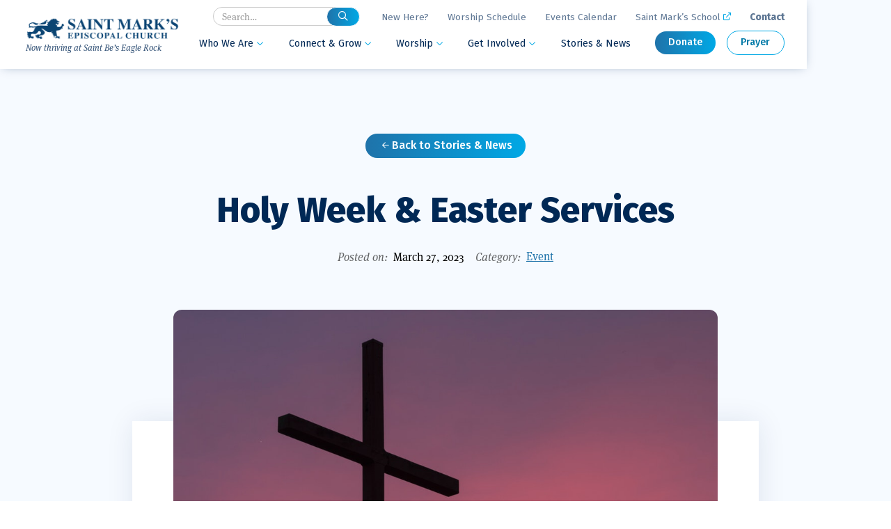

--- FILE ---
content_type: text/html
request_url: https://www.saintmarksaltadena.org/news/holy-week-easter-services
body_size: 7835
content:
<!DOCTYPE html><!-- Last Published: Tue Dec 16 2025 07:27:14 GMT+0000 (Coordinated Universal Time) --><html data-wf-domain="www.saintmarksaltadena.org" data-wf-page="62deda840f9285dda4e411b6" data-wf-site="61fd602cb513478d2a0f575b" lang="en" data-wf-collection="62deda840f92850f67e41150" data-wf-item-slug="holy-week-easter-services"><head><meta charset="utf-8"/><title>Holy Week &amp; Easter Services | Saint Mark’s, Altadena</title><meta content="Join us as we journey in worship toward our Easter celebration" name="description"/><meta content="Holy Week &amp; Easter Services | Saint Mark’s, Altadena" property="og:title"/><meta content="Join us as we journey in worship toward our Easter celebration" property="og:description"/><meta content="https://cdn.prod.website-files.com/61fd602cb51347a55d0f5781/641a26f65262b606321952d9_holy%20week%20cross%202.jpg" property="og:image"/><meta content="Holy Week &amp; Easter Services | Saint Mark’s, Altadena" property="twitter:title"/><meta content="Join us as we journey in worship toward our Easter celebration" property="twitter:description"/><meta content="https://cdn.prod.website-files.com/61fd602cb51347a55d0f5781/641a26f65262b606321952d9_holy%20week%20cross%202.jpg" property="twitter:image"/><meta property="og:type" content="website"/><meta content="summary_large_image" name="twitter:card"/><meta content="width=device-width, initial-scale=1" name="viewport"/><link href="https://cdn.prod.website-files.com/61fd602cb513478d2a0f575b/css/saint-marks-altadena.webflow.shared.3c4885790.min.css" rel="stylesheet" type="text/css"/><link href="https://fonts.googleapis.com" rel="preconnect"/><link href="https://fonts.gstatic.com" rel="preconnect" crossorigin="anonymous"/><script src="https://ajax.googleapis.com/ajax/libs/webfont/1.6.26/webfont.js" type="text/javascript"></script><script type="text/javascript">WebFont.load({  google: {    families: ["Fira Sans:regular,italic,500,500italic,800,800italic"]  }});</script><script src="https://use.typekit.net/ufb5uaw.js" type="text/javascript"></script><script type="text/javascript">try{Typekit.load();}catch(e){}</script><script type="text/javascript">!function(o,c){var n=c.documentElement,t=" w-mod-";n.className+=t+"js",("ontouchstart"in o||o.DocumentTouch&&c instanceof DocumentTouch)&&(n.className+=t+"touch")}(window,document);</script><link href="https://cdn.prod.website-files.com/61fd602cb513478d2a0f575b/624b2a2b1acc4a798596fb56_st%20marks%20favicon.png" rel="shortcut icon" type="image/x-icon"/><link href="https://cdn.prod.website-files.com/61fd602cb513478d2a0f575b/624b2a2bedab44400a661a3b_st%20marks%20webclip.png" rel="apple-touch-icon"/><!-- Google tag (gtag.js) -->
<script async src="https://www.googletagmanager.com/gtag/js?id=G-6B0K0ZSD9C"></script>
<script>
  window.dataLayer = window.dataLayer || [];
  function gtag(){dataLayer.push(arguments);}
  gtag('js', new Date());

  gtag('config', 'G-6B0K0ZSD9C');
</script>
<script src="https://kit.fontawesome.com/2633937248.js" crossorigin="anonymous"></script>
<!-- Alpine Plugins -->
<script defer src="https://unpkg.com/@alpinejs/focus@3.10.2/dist/cdn.min.js"></script>
<!-- Alpine Core -->
<script defer src="https://unpkg.com/alpinejs@3.10.2/dist/cdn.min.js"></script>
<!-- Webp fallback -->
<script src="https://unpkg.com/webp-hero@0.0.2/dist-cjs/polyfills.js"></script>
<script src="https://unpkg.com/webp-hero@0.0.2/dist-cjs/webp-hero.bundle.js"></script></head><body><div class="navbar"><div class="utility-nav"><form action="/search" class="search w-form"><label for="search" class="sr-only">Search</label><input class="search-input w-input" maxlength="256" name="query" placeholder="Search…" type="search" id="search" required=""/><input type="submit" class="btn-main btn-small _2 w-button" value=""/></form><div class="utility-link-wrapper utility-link-wrapper-left"><a href="/who-we-are/welcome#faq" class="utility-link">New Here? </a></div><div class="utility-link-wrapper"><a href="/worship/worship-schedule" class="utility-link">Worship Schedule</a></div><div class="utility-link-wrapper"><a href="/calendar" class="utility-link">Events Calendar</a></div><div class="utility-link-wrapper"><a href="https://saint-marks.org/" target="_blank" class="utility-link">Saint Mark’s School</a><div class="fa-reg inline"><span></span></div></div><div class="utility-link-wrapper"><a href="/contact" class="utility-link bold">Contact</a></div></div><nav class="site__nav"><a href="/" class="site__title w-nav-brand"><img src="https://cdn.prod.website-files.com/61fd602cb513478d2a0f575b/61fd639dd9350d1b59dc5048_saint%20mark%27s%20logo%20new.png" loading="lazy" width="230" sizes="230px" alt="Saint Mark&#x27;s Episcopal Church logo" srcset="https://cdn.prod.website-files.com/61fd602cb513478d2a0f575b/61fd639dd9350d1b59dc5048_saint%20mark%27s%20logo%20new-p-500.png 500w, https://cdn.prod.website-files.com/61fd602cb513478d2a0f575b/61fd639dd9350d1b59dc5048_saint%20mark%27s%20logo%20new-p-800.png 800w, https://cdn.prod.website-files.com/61fd602cb513478d2a0f575b/61fd639dd9350d1b59dc5048_saint%20mark%27s%20logo%20new-p-1080.png 1080w, https://cdn.prod.website-files.com/61fd602cb513478d2a0f575b/61fd639dd9350d1b59dc5048_saint%20mark%27s%20logo%20new.png 2000w" class="site__logo"/><div class="address-text text-muted">Now thriving at Saint Be’s Eagle Rock</div></a><section class="site__nav-menu"><div data-hover="true" data-delay="0" class="dropdown w-dropdown"><div class="nav-link w-dropdown-toggle"><div>Who We Are<span class="dropdown-icon"></span></div></div><nav class="dropdown-list w-dropdown-list"><a href="/who-we-are/welcome" class="dropdown-link w-dropdown-link">Welcome</a><a href="/who-we-are/our-leadership" class="dropdown-link w-dropdown-link">Our Leadership</a><a href="/who-we-are/our-history" class="dropdown-link w-dropdown-link">Our History</a></nav></div><div data-hover="true" data-delay="0" class="dropdown w-dropdown"><div class="nav-link w-dropdown-toggle"><div>Connect &amp; Grow<span class="dropdown-icon"></span></div></div><nav class="dropdown-list w-dropdown-list"><a href="/connect-grow/connect-with-us" class="dropdown-link w-dropdown-link">Connect with Us</a><a href="/connect-grow/children-youth-family" class="dropdown-link w-dropdown-link">Children, Youth &amp; Family</a><a href="/connect-grow/adult-formation" class="dropdown-link w-dropdown-link">Adult Formation</a><a href="/connect-grow/pastoral-care" class="dropdown-link w-dropdown-link">Pastoral Care</a></nav></div><div data-hover="true" data-delay="0" class="dropdown w-dropdown"><div class="nav-link w-dropdown-toggle"><div>Worship<span class="dropdown-icon"></span></div></div><nav class="dropdown-list w-dropdown-list"><a href="/worship/worship-schedule" class="dropdown-link w-dropdown-link">Worship Schedule</a><a href="/worship/music" class="dropdown-link w-dropdown-link">Music</a><a href="/worship/sermons" class="dropdown-link w-dropdown-link">Sermons</a><a href="/worship/life-events" class="dropdown-link w-dropdown-link">Life Events</a></nav></div><div data-hover="true" data-delay="0" class="dropdown w-dropdown"><div class="nav-link w-dropdown-toggle"><div>Get Involved<span class="dropdown-icon"></span></div></div><nav class="dropdown-list w-dropdown-list"><a href="/get-involved/worship-leadership" class="dropdown-link w-dropdown-link">Worship Leadership</a><a href="/get-involved/community-engagement" class="dropdown-link w-dropdown-link">Community Engagement</a><a href="/get-involved/stewardship" class="dropdown-link w-dropdown-link">Stewardship</a></nav></div><a href="/stories" class="nav-link cursor-link menu">Stories &amp; News</a><div><a href="https://www.paypal.com/donate/?cmd=_s-xclick&amp;hosted_button_id=QAJTJVHRPY5D6" target="_blank" class="btn-main btn-small ml-3 w-button">Donate</a><a href="/contact#message" class="btn-main-outline btn-small ml-3 w-button">Prayer</a></div><a href="#" class="nav-close w-button"><span class="nav-close-icon"></span></a></section><a href="#" class="menu-burger w-button"><span class="menu-burger-icon"></span></a></nav></div><nav x-data="{ navbarOpen: false }" class="navbar-mobile"><div><a href="/" class="site__title w-nav-brand"><img src="https://cdn.prod.website-files.com/61fd602cb513478d2a0f575b/61fd639dd9350d1b59dc5048_saint%20mark%27s%20logo%20new.png" loading="lazy" width="250" sizes="(max-width: 479px) 96vw, 250px" alt="Saint Mark&#x27;s Episcopal Church logo" srcset="https://cdn.prod.website-files.com/61fd602cb513478d2a0f575b/61fd639dd9350d1b59dc5048_saint%20mark%27s%20logo%20new-p-500.png 500w, https://cdn.prod.website-files.com/61fd602cb513478d2a0f575b/61fd639dd9350d1b59dc5048_saint%20mark%27s%20logo%20new-p-800.png 800w, https://cdn.prod.website-files.com/61fd602cb513478d2a0f575b/61fd639dd9350d1b59dc5048_saint%20mark%27s%20logo%20new-p-1080.png 1080w, https://cdn.prod.website-files.com/61fd602cb513478d2a0f575b/61fd639dd9350d1b59dc5048_saint%20mark%27s%20logo%20new.png 2000w" class="site__logo"/><div class="address-text">1014 East Altadena Drive, Altadena, CA</div></a></div><div class="w-embed"><button aria-label="Toggle mobile navigation" x-on:click="navbarOpen = true" class="bg-transparent text-primary">
  <svg xmlns="http://www.w3.org/2000/svg" 
    class="h-8 w-8" 
    fill="none" 
    viewBox="0 0 24 24" 
    stroke="currentColor" 
    stroke-width="2">
    <path stroke-linecap="round" stroke-linejoin="round" d="M4 6h16M4 12h16m-7 6h7" />
  </svg>
  <span class="sr-only">Toggle mobile navigation</span>
</button>

<!-- Modal -->
<div
	x-cloak
	x-show="navbarOpen"
	style="display: none"
	x-on:keydown.escape.prevent.stop="navbarOpen = false"
	role="dialog"
	aria-modal="true"
	x-id="['modal-title']"
  aria-label="Mobile Navigation Menu"
	class="navbar-mobile__modal"
>
	<!-- Overlay -->
  <div
  	x-show="navbarOpen"
    x-transition.opacity
    class="navbar-mobile__overlay"
  >
  </div>
  <!-- Panel -->
	<div
    x-show="navbarOpen"
    x-transition:enter="navbar-mobile__transition"
    x-transition:enter-start="navbar-mobile__transform-100"
    x-transition:enter-end="navbar-mobile__transform-0"
    x-transition:leave="navbar-mobile__transition"
   	x-transition:leave-start="navbar-mobile__transform-0"
    x-transition:leave-end="navbar-mobile__transform-100"
		x-on:click="navbarOpen = false"
		class="navbar-mobile__panel"
	>
  	<!-- Background -->
  	<div
			x-on:click.stop
			x-trap.noscroll.inert="navbarOpen"
			class="navbar-mobile__background"
		>
    	<!-- Title -->
      <p style="display: none;" :id="$id('modal-title')">Mobile Navigation Menu</p>
      
      <!-- Content -->
      
      <!-- Close Button -->
      <button
      	type="button" 
        x-on:click="navbarOpen = false"
        class="navbar-mobile__btn-close"
      >
      	<svg xmlns="http://www.w3.org/2000/svg" 
        	class="h-8 w-8 text-white" fill="none" 
          viewBox="0 0 24 24" 
          stroke="currentColor" 
          stroke-width="2">
  				<path stroke-linecap="round" stroke-linejoin="round" d="M6 18L18 6M6 6l12 12" />
				</svg>
      </button>
      
      <!-- Utility Nav Links -->
      <div>
      	<a href="/search" class="btn-main btn-small w-button"><span class="fa-reg text-white" style="margin-right: 2px;"></span>Search</a>
      	<ul style="margin-bottom: 2rem; margin-top: 2rem;">
        	<li><a href="/who-we-are/welcome#faq" class="utility-link text-white">New Here?</a></li>
        	<li><a href="/worship/worship-schedule" class="utility-link text-white">Worship Schedule</a></li>
          <li><a href="/calendar" class="utility-link text-white">Events Calendar</a></li>
          <li><a href="/contact" class="utility-link text-white">Contact</a></li>
          <li><a href="https://saint-marks.org/" target="_blank" class="utility-link text-white">Saint Mark’s School</a></li>
        </ul>
        <div style="margin-bottom: 3.5rem; padding-bottom: 3rem; border-bottom: 1px solid #3898ec;">
        	<a href="https://www.paypal.com/donate/?cmd=_s-xclick&hosted_button_id=QAJTJVHRPY5D6" target="_blank" class="btn-main btn-small w-button">Donate</a>
          <a href="/contact#message" class="btn-main-outline btn-small b btn-white ml-3 w-button">Prayer</a>
        </div>
      </div>
      
      <!-- Main Nav Links -->
      <div>
      	<p class="h4 text-white mb-3">Who We Are</p>
        <ul class="nav-list" style="margin-bottom: 3rem;">
          <li><a href="/who-we-are/welcome" class="nav-link-mobile">Welcome</a></li>
          <li><a href="/who-we-are/our-leadership" class="nav-link-mobile">Our Leadership</a></li>
          <li><a href="/who-we-are/our-history" class="nav-link-mobile">Our History</a></li>
        </ul>
      </div>
      <div>
      	<p class="h4 text-white mb-3">Connect & Grow</p>
        <ul class="nav-list" style="margin-bottom: 3rem;">
          <li><a href="/connect-grow/connect-with-us" class="nav-link-mobile">Connect with Us</a></li>
          <li><a href="/connect-grow/children-youth-family" class="nav-link-mobile">Children, Youth & Family</a></li>
          <li><a href="/connect-grow/adult-formation" class="nav-link-mobile">Adult Formation</a></li>
          <li><a href="/connect-grow/pastoral-care" class="nav-link-mobile">Pastoral Care</a></li>
        </ul>
      </div>
      <div>
      	<p class="h4 text-white mb-3">Worship</p>
        <ul class="nav-list" style="margin-bottom: 3rem;">
          <li><a href="/worship/worship-schedule" class="nav-link-mobile">Worship Schedule</a></li>
          <li><a href="/worship/music" class="nav-link-mobile">Music</a></li>
          <li><a href="/worship/sermons" class="nav-link-mobile">Sermons</a></li>
          <li><a href="/worship/life-events" class="nav-link-mobile">Life Events</a></li>
        </ul>
      </div>
      <div>
      	<p class="h4 text-white mb-3">Get Involved</p>
        <ul class="nav-list" style="margin-bottom: 3rem;">
          <li><a href="/get-involved/worship-leadership" class="nav-link-mobile">Worship Leadership</a></li>
          <li><a href="/get-involved/community-engagement" class="nav-link-mobile">Community Engagement</a></li>
          <li><a href="/get-involved/stewardship" class="nav-link-mobile">Stewardship</a></li>
        </ul>
      </div>
      <div>
        <ul class="nav-list" style="margin-bottom: 3rem;">
          <li><a href="/stories" class="nav-link-mobile">Stories & News</a></li>
        </ul>
      </div>
    </div>
   </div>
</div></div></nav><main><header class="inner-hero ministries"><div class="content text-center"><a href="/stories" class="btn-main mb-5 w-button"><span class="fa-reg inline white"></span> Back to Stories &amp; News</a><h1 class="h2 mb-4 text-dark">Holy Week &amp; Easter Services</h1><div><div class="inline"><div class="inline mr-2 faded-text"><em>Posted on:</em></div><div class="inline">March 27, 2023</div></div><div class="inline ml-3"><div class="inline mr-2 faded-text"><em>Category:</em></div><a href="/categories/event">Event</a></div></div></div></header><article class="section ministries-section"><div class="content narrow content-white"><img src="https://cdn.prod.website-files.com/61fd602cb51347a55d0f5781/641a26f65262b606321952d9_holy%20week%20cross%202.jpg" loading="lazy" alt="" class="ministries__featured-image rounded-image"/><div class="ministries__text-body"><div class="rich-text prose mx-auto w-richtext"><p><strong>April 2         Palm Sunday</strong></p><p>7:45 &amp; 10:30 a.m.     Passion Drama &amp; Holy Eucharist</p><p>9:00 a.m.                  Online family Palm Sunday service - <a href="https://bit.ly/9001stSun" target="_blank">click here</a></p><p>                          </p><p><strong>April 6         Maundy Thursday</strong></p><p>7:30 p.m.                  Footwashing, Holy Eucharist &amp; Stripping of the Altar</p><p>            </p><p><strong>April 7         Good Friday</strong></p><p>11:00 a.m.                 Interactive Stations of the Cross - for all ages</p><p>12:30 p.m.                Good Friday Liturgy - <a href="https://bit.ly/1030amStM22" target="_blank">join online here</a></p><p> </p><p><strong>April 8         Holy Saturday</strong></p><p>9:00 a.m-Noon        Work party</p><p>7:30 p.m.                  Lighting of the New Fire, Vigil &amp; Holy Eucharist</p><p>‍</p><p><strong>April 9          Easter Sunday</strong>‍</p><p>9:00 a.m.                Family Eucharist with Choristers - outdoors on the basketball court</p><p>                                Egg Hunt to follow</p><p>11:00 a.m.               Festive Choral Eucharist - <a href="https://bit.ly/1030amStM22" target="_blank">join online here</a></p><p>‍</p></div></div><div class="gallery w-condition-invisible"><div class="w-dyn-list"><script type="text/x-wf-template" id="wf-template-31591403-474a-17a4-ebc1-6b9773de37d9">%3Cdiv%20role%3D%22listitem%22%20class%3D%22w-dyn-item%20w-dyn-repeater-item%22%3E%3Ca%20href%3D%22%23%22%20class%3D%22lighbox-link%20w-inline-block%20w-dyn-bind-empty%20w-lightbox%22%3E%3Cimg%20alt%3D%22%22%20loading%3D%22lazy%22%20src%3D%22%22%20class%3D%22lightbox-img%20w-dyn-bind-empty%22%2F%3E%3Cscript%20type%3D%22application%2Fjson%22%20class%3D%22w-json%22%3E%7B%0A%20%20%22items%22%3A%20%5B%5D%2C%0A%20%20%22group%22%3A%20%22post%22%0A%7D%3C%2Fscript%3E%3C%2Fa%3E%3C%2Fdiv%3E</script><div role="list" class="collection-list w-dyn-items w-dyn-hide"></div><div class="w-dyn-empty"><div>No items found.</div></div></div></div><div class="ministries__contact-wrapper w-condition-invisible"><h2 class="h4 mb-4">Contact</h2><div class="div-block-2"><img alt="" loading="lazy" src="" class="ministries__contact-image w-dyn-bind-empty"/><div><div class="w-dyn-bind-empty"></div><a href="#" class="w-dyn-bind-empty"></a></div></div></div></div></article><div class="section ministries-section _2"><div class="content"><h2 class="h4 text-center mb-5">Explore More Stories &amp; News</h2><div class="w-dyn-list"><div role="list" class="stories__grid w-dyn-items"><div role="listitem" class="story__item w-dyn-item"><a href="/news/music-from-the-vault" class="img-link w-inline-block"><div class="w-embed"><img class="card__image" src="https://cdn.prod.website-files.com/61fd602cb51347a55d0f5781/6949ee24bd5349aabe19b08d_Mark%20at%20Organ.jpg" alt="" style="aspect-ratio: 6 / 4; width: 100%; object-fit: cover;"/></div></a><div class="card__body"><div class="card__heading"><div class="w-embed"><h3 class="card__title"><a href="/news/music-from-the-vault" class="card__title">Music from the Vault</a></h3></div><div class="card__date">December 22, 2025</div></div><p class="p-small">Beautiful Christmas Music from Mark Robson on our former organ</p></div><div class="badge leadership">Announcement</div></div><div role="listitem" class="story__item w-dyn-item"><a href="/news/sounds-of-the-season-4" class="img-link w-inline-block"><div class="w-embed"><img class="card__image" src="https://cdn.prod.website-files.com/61fd602cb51347a55d0f5781/693927d07152f35b70da70c4_Mark.jpg" alt="" style="aspect-ratio: 6 / 4; width: 100%; object-fit: cover;"/></div></a><div class="card__body"><div class="card__heading"><div class="w-embed"><h3 class="card__title"><a href="/news/sounds-of-the-season-4" class="card__title">Sounds of The Season</a></h3></div><div class="card__date">December 9, 2025</div></div><p class="p-small">4pm Sunday December 14th at Saint Barnabas</p></div><div class="badge leadership">Event</div></div><div role="listitem" class="story__item w-dyn-item"><a href="/news/saint-marks-in-altadena-thinking-of-heading-for-home" class="img-link w-inline-block"><div class="w-embed"><img class="card__image" src="https://cdn.prod.website-files.com/61fd602cb51347a55d0f5781/63d9a14a967b5285d09ff350_church%20front%20red%20doors.jpg" alt="" style="aspect-ratio: 6 / 4; width: 100%; object-fit: cover;"/></div></a><div class="card__body"><div class="card__heading"><div class="w-embed"><h3 class="card__title"><a href="/news/saint-marks-in-altadena-thinking-of-heading-for-home" class="card__title">Saint Mark&#39;s in Altadena: Thinking of Heading For Home</a></h3></div><div class="card__date">September 19, 2025</div></div><p class="p-small">Sunday, September 21st following the 10:30 service</p></div><div class="badge leadership">Event</div></div></div></div></div><div class="content narrow"><div class="mb-2"><em>Or find by category:</em></div><div class="ministries__breadcrumb w-dyn-list"><div role="list" class="ministries__category-list w-dyn-items"><div role="listitem" class="ministries__category w-dyn-item"><a href="/categories/announcement" class="badge ministries__badge-large">Announcement</a></div><div role="listitem" class="ministries__category w-dyn-item"><a href="/categories/event" class="badge ministries__badge-large">Event</a></div><div role="listitem" class="ministries__category w-dyn-item"><a href="/categories/reflection" class="badge ministries__badge-large">Reflection</a></div><div role="listitem" class="ministries__category w-dyn-item"><a href="/categories/update" class="badge ministries__badge-large">Update</a></div><div role="listitem" class="ministries__category w-dyn-item"><a href="/categories/weekly-email" class="badge ministries__badge-large">Weekly Email</a></div></div></div></div></div></main><footer id="footer" class="footer"><div class="w-layout-grid footer__grid"><div class="footer__contact"><a href="/" class="site__title footer-logo w-nav-brand"><img src="https://cdn.prod.website-files.com/61fd602cb513478d2a0f575b/61fdb97c23a662b1b314accd_saint%20mark%27s%20logo%20new-white.png" loading="lazy" sizes="(max-width: 479px) 98vw, (max-width: 767px) 99vw, (max-width: 2000px) 100vw, 2000px" srcset="https://cdn.prod.website-files.com/61fd602cb513478d2a0f575b/61fdb97c23a662b1b314accd_saint%20mark%27s%20logo%20new-white-p-500.png 500w, https://cdn.prod.website-files.com/61fd602cb513478d2a0f575b/61fdb97c23a662b1b314accd_saint%20mark%27s%20logo%20new-white-p-800.png 800w, https://cdn.prod.website-files.com/61fd602cb513478d2a0f575b/61fdb97c23a662b1b314accd_saint%20mark%27s%20logo%20new-white-p-1080.png 1080w, https://cdn.prod.website-files.com/61fd602cb513478d2a0f575b/61fdb97c23a662b1b314accd_saint%20mark%27s%20logo%20new-white-p-1600.png 1600w, https://cdn.prod.website-files.com/61fd602cb513478d2a0f575b/61fdb97c23a662b1b314accd_saint%20mark%27s%20logo%20new-white.png 2000w" alt="Saint Mark&#x27;s Episcopal Church logo"/></a><p class="footer__text">Saint Mark’s Episcopal Church</p><p class="footer__text">P.O. Box 41846</p><p class="footer__text">Los Angeles, CA 90041</p><p class="footer__text">(626) 798-6747</p><p class="footer__text">church@saintmarksaltadena.org</p><div class="footer__new-contact"><p>Now thriving at <strong>Saint Be’s Eagle Rock</strong><br/>2109 Chickasaw Ave<br/>Los Angeles, CA 90041</p></div></div><div><ul role="list" class="footer__list w-list-unstyled"><li class="footer__list-item"><a href="/who-we-are/welcome" class="footer__link">Who We Are</a></li><li class="footer__list-item"><a href="/connect-grow/connect-with-us" class="footer__link">Connect &amp; Grow</a></li><li class="footer__list-item"><a href="/worship/worship-schedule" class="footer__link">Worship</a></li><li class="footer__list-item"><a href="/get-involved/worship-leadership" class="footer__link">Get Involved</a></li><li class="footer__list-item"><a href="/stories" class="footer__link">Stories &amp; News</a></li><li class="footer__list-item"><div id="w-node-_450b6c67-847e-aae0-f5b7-78872242220f-76f0cbf7" class="footer__button-wrapper"><a id="w-node-_8610e4ef-358a-0ca8-a23e-e1560a5da34c-76f0cbf7" href="https://www.paypal.com/donate/?cmd=_s-xclick&amp;hosted_button_id=QAJTJVHRPY5D6" target="_blank" class="btn-main btn-set-width mb-3 w-button">Donate</a><a id="w-node-_7cce2aea-093d-1a57-ea4b-7b0495c1acad-76f0cbf7" href="/contact#message" class="btn-main-outline btn-white btn-set-width w-button">Prayer</a></div></li></ul></div><div><ul role="list" class="footer__list w-list-unstyled"><li class="footer__list-item"><a href="/worship/worship-schedule" class="footer__link _2">Worship Schedule</a></li><li class="footer__list-item"><a href="/calendar" class="footer__link _2">Events Calendar</a></li><li class="footer__list-item"><a href="/contact" class="footer__link _2">Contact</a></li><li class="footer__list-item"><a href="https://saint-marks.org/" target="_blank" class="footer__link _2">Saint Mark’s School</a></li></ul><div class="footer-social"><a id="youtube" title="Youtube" href="https://www.youtube.com/@saintmarksepiscopalchurch" target="_blank" class="footer__social-link w-inline-block"><div class="fa-brand"></div></a><a id="facebook" title="Facebook" href="https://www.facebook.com/Saint-Marks-Episcopal-Church-Altadena-CA-65927089544/" target="_blank" class="footer__social-link ml-3 w-inline-block"><div class="fa-brand"></div></a><a id="instagram" title="Instagram" href="https://www.instagram.com/saintmarkschurchaltadena/" target="_blank" class="footer__social-link ml-3 w-inline-block"><div class="fa-brand"></div></a></div></div><div><p class="h5 text-white">Sign up for weekly updates.</p><div data-form-id="f70ac687-bba6-4798-88bd-503380733bed" class="ctct-inline-form"></div></div></div><div class="footer__utility-wrapper"><div><div class="footer-text">© 2025, Saint Mark’s Episcopal Church</div></div><div class="footer-text">Site by <a href="https://ds-design-studio.com/" target="_blank" class="footer-text-link">DS Design Studio</a></div></div><img src="https://cdn.prod.website-files.com/61fd602cb513478d2a0f575b/61fdaf6486799dd7005791a6_scribbles-scribbles-98.png" loading="lazy" width="718" sizes="(max-width: 767px) 100vw, 718px" alt="" srcset="https://cdn.prod.website-files.com/61fd602cb513478d2a0f575b/61fdaf6486799dd7005791a6_scribbles-scribbles-98-p-500.png 500w, https://cdn.prod.website-files.com/61fd602cb513478d2a0f575b/61fdaf6486799dd7005791a6_scribbles-scribbles-98-p-800.png 800w, https://cdn.prod.website-files.com/61fd602cb513478d2a0f575b/61fdaf6486799dd7005791a6_scribbles-scribbles-98-p-1080.png 1080w, https://cdn.prod.website-files.com/61fd602cb513478d2a0f575b/61fdaf6486799dd7005791a6_scribbles-scribbles-98.png 1216w" class="image-4"/></footer><script src="https://d3e54v103j8qbb.cloudfront.net/js/jquery-3.5.1.min.dc5e7f18c8.js?site=61fd602cb513478d2a0f575b" type="text/javascript" integrity="sha256-9/aliU8dGd2tb6OSsuzixeV4y/faTqgFtohetphbbj0=" crossorigin="anonymous"></script><script src="https://cdn.prod.website-files.com/61fd602cb513478d2a0f575b/js/webflow.schunk.36b8fb49256177c8.js" type="text/javascript"></script><script src="https://cdn.prod.website-files.com/61fd602cb513478d2a0f575b/js/webflow.schunk.ab014ed4cf8b8dfb.js" type="text/javascript"></script><script src="https://cdn.prod.website-files.com/61fd602cb513478d2a0f575b/js/webflow.0e53a8c3.7e0072f29ebcbea3.js" type="text/javascript"></script><style>
  [x-cloak] {
    display: none !important;
  }
  
  :root {
    font-size: 16px;
  }
  
  *, *::before, *::after {
    box-sizing: border-box;
    padding: 0;
    margin: 0;
  }
  
  .navbar-mobile__modal ul {
    list-style-type: none;
    margin: 0;
    padding: 0;
  }
  
  .navbar-mobile__modal li {
    margin: 1rem 0;
  }
  
  .navbar-mobile__modal .nav-list li {
    margin: 1.5rem 0;
  }
  
  .sr-only {
    position: absolute;
	width: 1px;
	height: 1px;
	padding: 0;
	margin: -1px;
	overflow: hidden;
	clip: rect(0, 0, 0, 0);
	white-space: nowrap;
	border-width: 0;
  }
  
  p.text-white a {
  	color: white;
  }
  
  .lightbox-img {
    aspect-ratio: 4/3;
    object-fit: cover;
    border-radius: 0.5rem;
  }
  
  /* Constant Contact form */
  
  .ctct-inline-form .ctct-form-defaults {
  	background-color: transparent !important;
    font: inherit !important;
    padding: 0 !important;
  }
  
  .ctct-inline-form [data-qe-id="form-label-email"] {
    color: #fff !important;
  }

  
  .ctct-inline-form [data-qe-id="form-title"] {
    display: none;
  }
  
  .ctct-inline-form [data-qe-id="form-description"] {
    display: none;
  }
  
  #first_name_field_0 {
    display: none;
  }
  
  #last_name_field_0 {
    display: none;
  }
  
  #phone_field_0 {
    display: none;
  }
  
  #city_field_0 {
    display: none;
  }
  
  .ctct-gdpr-text {
    color: white !important;
  }
  
  .ctct-gdpr-text a {
    color: white;
  }
  
  .ctct-form-footer-link {
  	color: white !important;
  }
  
  #success_message_0 .ctct-form-header {
    color: white;
    font-family: 'Fira Sans';
  }
  
  #success_message_0 .ctct-form-text {
    color: white;
    font-family: 'Fira Sans';
  }
  
  .grecaptcha-badge {
    display: none;
  }
  
</style>

<script>
	var webpMachine = new webpHero.WebpMachine()
	webpMachine.polyfillDocument()
</script>

<!-- Begin Constant Contact Active Forms -->

<script> var _ctct_m = "abbcd5de8aaa2c4822e5021a8a1d3220"; </script>

<script id="signupScript" src="//static.ctctcdn.com/js/signup-form-widget/current/signup-form-widget.min.js" async defer></script>

<!-- End Constant Contact Active Forms --></body></html>

--- FILE ---
content_type: text/html; charset=utf-8
request_url: https://www.google.com/recaptcha/api2/anchor?ar=1&k=6LfHrSkUAAAAAPnKk5cT6JuKlKPzbwyTYuO8--Vr&co=aHR0cHM6Ly93d3cuc2FpbnRtYXJrc2FsdGFkZW5hLm9yZzo0NDM.&hl=en&v=PoyoqOPhxBO7pBk68S4YbpHZ&size=invisible&anchor-ms=20000&execute-ms=30000&cb=p1cxn9x3xvj6
body_size: 49356
content:
<!DOCTYPE HTML><html dir="ltr" lang="en"><head><meta http-equiv="Content-Type" content="text/html; charset=UTF-8">
<meta http-equiv="X-UA-Compatible" content="IE=edge">
<title>reCAPTCHA</title>
<style type="text/css">
/* cyrillic-ext */
@font-face {
  font-family: 'Roboto';
  font-style: normal;
  font-weight: 400;
  font-stretch: 100%;
  src: url(//fonts.gstatic.com/s/roboto/v48/KFO7CnqEu92Fr1ME7kSn66aGLdTylUAMa3GUBHMdazTgWw.woff2) format('woff2');
  unicode-range: U+0460-052F, U+1C80-1C8A, U+20B4, U+2DE0-2DFF, U+A640-A69F, U+FE2E-FE2F;
}
/* cyrillic */
@font-face {
  font-family: 'Roboto';
  font-style: normal;
  font-weight: 400;
  font-stretch: 100%;
  src: url(//fonts.gstatic.com/s/roboto/v48/KFO7CnqEu92Fr1ME7kSn66aGLdTylUAMa3iUBHMdazTgWw.woff2) format('woff2');
  unicode-range: U+0301, U+0400-045F, U+0490-0491, U+04B0-04B1, U+2116;
}
/* greek-ext */
@font-face {
  font-family: 'Roboto';
  font-style: normal;
  font-weight: 400;
  font-stretch: 100%;
  src: url(//fonts.gstatic.com/s/roboto/v48/KFO7CnqEu92Fr1ME7kSn66aGLdTylUAMa3CUBHMdazTgWw.woff2) format('woff2');
  unicode-range: U+1F00-1FFF;
}
/* greek */
@font-face {
  font-family: 'Roboto';
  font-style: normal;
  font-weight: 400;
  font-stretch: 100%;
  src: url(//fonts.gstatic.com/s/roboto/v48/KFO7CnqEu92Fr1ME7kSn66aGLdTylUAMa3-UBHMdazTgWw.woff2) format('woff2');
  unicode-range: U+0370-0377, U+037A-037F, U+0384-038A, U+038C, U+038E-03A1, U+03A3-03FF;
}
/* math */
@font-face {
  font-family: 'Roboto';
  font-style: normal;
  font-weight: 400;
  font-stretch: 100%;
  src: url(//fonts.gstatic.com/s/roboto/v48/KFO7CnqEu92Fr1ME7kSn66aGLdTylUAMawCUBHMdazTgWw.woff2) format('woff2');
  unicode-range: U+0302-0303, U+0305, U+0307-0308, U+0310, U+0312, U+0315, U+031A, U+0326-0327, U+032C, U+032F-0330, U+0332-0333, U+0338, U+033A, U+0346, U+034D, U+0391-03A1, U+03A3-03A9, U+03B1-03C9, U+03D1, U+03D5-03D6, U+03F0-03F1, U+03F4-03F5, U+2016-2017, U+2034-2038, U+203C, U+2040, U+2043, U+2047, U+2050, U+2057, U+205F, U+2070-2071, U+2074-208E, U+2090-209C, U+20D0-20DC, U+20E1, U+20E5-20EF, U+2100-2112, U+2114-2115, U+2117-2121, U+2123-214F, U+2190, U+2192, U+2194-21AE, U+21B0-21E5, U+21F1-21F2, U+21F4-2211, U+2213-2214, U+2216-22FF, U+2308-230B, U+2310, U+2319, U+231C-2321, U+2336-237A, U+237C, U+2395, U+239B-23B7, U+23D0, U+23DC-23E1, U+2474-2475, U+25AF, U+25B3, U+25B7, U+25BD, U+25C1, U+25CA, U+25CC, U+25FB, U+266D-266F, U+27C0-27FF, U+2900-2AFF, U+2B0E-2B11, U+2B30-2B4C, U+2BFE, U+3030, U+FF5B, U+FF5D, U+1D400-1D7FF, U+1EE00-1EEFF;
}
/* symbols */
@font-face {
  font-family: 'Roboto';
  font-style: normal;
  font-weight: 400;
  font-stretch: 100%;
  src: url(//fonts.gstatic.com/s/roboto/v48/KFO7CnqEu92Fr1ME7kSn66aGLdTylUAMaxKUBHMdazTgWw.woff2) format('woff2');
  unicode-range: U+0001-000C, U+000E-001F, U+007F-009F, U+20DD-20E0, U+20E2-20E4, U+2150-218F, U+2190, U+2192, U+2194-2199, U+21AF, U+21E6-21F0, U+21F3, U+2218-2219, U+2299, U+22C4-22C6, U+2300-243F, U+2440-244A, U+2460-24FF, U+25A0-27BF, U+2800-28FF, U+2921-2922, U+2981, U+29BF, U+29EB, U+2B00-2BFF, U+4DC0-4DFF, U+FFF9-FFFB, U+10140-1018E, U+10190-1019C, U+101A0, U+101D0-101FD, U+102E0-102FB, U+10E60-10E7E, U+1D2C0-1D2D3, U+1D2E0-1D37F, U+1F000-1F0FF, U+1F100-1F1AD, U+1F1E6-1F1FF, U+1F30D-1F30F, U+1F315, U+1F31C, U+1F31E, U+1F320-1F32C, U+1F336, U+1F378, U+1F37D, U+1F382, U+1F393-1F39F, U+1F3A7-1F3A8, U+1F3AC-1F3AF, U+1F3C2, U+1F3C4-1F3C6, U+1F3CA-1F3CE, U+1F3D4-1F3E0, U+1F3ED, U+1F3F1-1F3F3, U+1F3F5-1F3F7, U+1F408, U+1F415, U+1F41F, U+1F426, U+1F43F, U+1F441-1F442, U+1F444, U+1F446-1F449, U+1F44C-1F44E, U+1F453, U+1F46A, U+1F47D, U+1F4A3, U+1F4B0, U+1F4B3, U+1F4B9, U+1F4BB, U+1F4BF, U+1F4C8-1F4CB, U+1F4D6, U+1F4DA, U+1F4DF, U+1F4E3-1F4E6, U+1F4EA-1F4ED, U+1F4F7, U+1F4F9-1F4FB, U+1F4FD-1F4FE, U+1F503, U+1F507-1F50B, U+1F50D, U+1F512-1F513, U+1F53E-1F54A, U+1F54F-1F5FA, U+1F610, U+1F650-1F67F, U+1F687, U+1F68D, U+1F691, U+1F694, U+1F698, U+1F6AD, U+1F6B2, U+1F6B9-1F6BA, U+1F6BC, U+1F6C6-1F6CF, U+1F6D3-1F6D7, U+1F6E0-1F6EA, U+1F6F0-1F6F3, U+1F6F7-1F6FC, U+1F700-1F7FF, U+1F800-1F80B, U+1F810-1F847, U+1F850-1F859, U+1F860-1F887, U+1F890-1F8AD, U+1F8B0-1F8BB, U+1F8C0-1F8C1, U+1F900-1F90B, U+1F93B, U+1F946, U+1F984, U+1F996, U+1F9E9, U+1FA00-1FA6F, U+1FA70-1FA7C, U+1FA80-1FA89, U+1FA8F-1FAC6, U+1FACE-1FADC, U+1FADF-1FAE9, U+1FAF0-1FAF8, U+1FB00-1FBFF;
}
/* vietnamese */
@font-face {
  font-family: 'Roboto';
  font-style: normal;
  font-weight: 400;
  font-stretch: 100%;
  src: url(//fonts.gstatic.com/s/roboto/v48/KFO7CnqEu92Fr1ME7kSn66aGLdTylUAMa3OUBHMdazTgWw.woff2) format('woff2');
  unicode-range: U+0102-0103, U+0110-0111, U+0128-0129, U+0168-0169, U+01A0-01A1, U+01AF-01B0, U+0300-0301, U+0303-0304, U+0308-0309, U+0323, U+0329, U+1EA0-1EF9, U+20AB;
}
/* latin-ext */
@font-face {
  font-family: 'Roboto';
  font-style: normal;
  font-weight: 400;
  font-stretch: 100%;
  src: url(//fonts.gstatic.com/s/roboto/v48/KFO7CnqEu92Fr1ME7kSn66aGLdTylUAMa3KUBHMdazTgWw.woff2) format('woff2');
  unicode-range: U+0100-02BA, U+02BD-02C5, U+02C7-02CC, U+02CE-02D7, U+02DD-02FF, U+0304, U+0308, U+0329, U+1D00-1DBF, U+1E00-1E9F, U+1EF2-1EFF, U+2020, U+20A0-20AB, U+20AD-20C0, U+2113, U+2C60-2C7F, U+A720-A7FF;
}
/* latin */
@font-face {
  font-family: 'Roboto';
  font-style: normal;
  font-weight: 400;
  font-stretch: 100%;
  src: url(//fonts.gstatic.com/s/roboto/v48/KFO7CnqEu92Fr1ME7kSn66aGLdTylUAMa3yUBHMdazQ.woff2) format('woff2');
  unicode-range: U+0000-00FF, U+0131, U+0152-0153, U+02BB-02BC, U+02C6, U+02DA, U+02DC, U+0304, U+0308, U+0329, U+2000-206F, U+20AC, U+2122, U+2191, U+2193, U+2212, U+2215, U+FEFF, U+FFFD;
}
/* cyrillic-ext */
@font-face {
  font-family: 'Roboto';
  font-style: normal;
  font-weight: 500;
  font-stretch: 100%;
  src: url(//fonts.gstatic.com/s/roboto/v48/KFO7CnqEu92Fr1ME7kSn66aGLdTylUAMa3GUBHMdazTgWw.woff2) format('woff2');
  unicode-range: U+0460-052F, U+1C80-1C8A, U+20B4, U+2DE0-2DFF, U+A640-A69F, U+FE2E-FE2F;
}
/* cyrillic */
@font-face {
  font-family: 'Roboto';
  font-style: normal;
  font-weight: 500;
  font-stretch: 100%;
  src: url(//fonts.gstatic.com/s/roboto/v48/KFO7CnqEu92Fr1ME7kSn66aGLdTylUAMa3iUBHMdazTgWw.woff2) format('woff2');
  unicode-range: U+0301, U+0400-045F, U+0490-0491, U+04B0-04B1, U+2116;
}
/* greek-ext */
@font-face {
  font-family: 'Roboto';
  font-style: normal;
  font-weight: 500;
  font-stretch: 100%;
  src: url(//fonts.gstatic.com/s/roboto/v48/KFO7CnqEu92Fr1ME7kSn66aGLdTylUAMa3CUBHMdazTgWw.woff2) format('woff2');
  unicode-range: U+1F00-1FFF;
}
/* greek */
@font-face {
  font-family: 'Roboto';
  font-style: normal;
  font-weight: 500;
  font-stretch: 100%;
  src: url(//fonts.gstatic.com/s/roboto/v48/KFO7CnqEu92Fr1ME7kSn66aGLdTylUAMa3-UBHMdazTgWw.woff2) format('woff2');
  unicode-range: U+0370-0377, U+037A-037F, U+0384-038A, U+038C, U+038E-03A1, U+03A3-03FF;
}
/* math */
@font-face {
  font-family: 'Roboto';
  font-style: normal;
  font-weight: 500;
  font-stretch: 100%;
  src: url(//fonts.gstatic.com/s/roboto/v48/KFO7CnqEu92Fr1ME7kSn66aGLdTylUAMawCUBHMdazTgWw.woff2) format('woff2');
  unicode-range: U+0302-0303, U+0305, U+0307-0308, U+0310, U+0312, U+0315, U+031A, U+0326-0327, U+032C, U+032F-0330, U+0332-0333, U+0338, U+033A, U+0346, U+034D, U+0391-03A1, U+03A3-03A9, U+03B1-03C9, U+03D1, U+03D5-03D6, U+03F0-03F1, U+03F4-03F5, U+2016-2017, U+2034-2038, U+203C, U+2040, U+2043, U+2047, U+2050, U+2057, U+205F, U+2070-2071, U+2074-208E, U+2090-209C, U+20D0-20DC, U+20E1, U+20E5-20EF, U+2100-2112, U+2114-2115, U+2117-2121, U+2123-214F, U+2190, U+2192, U+2194-21AE, U+21B0-21E5, U+21F1-21F2, U+21F4-2211, U+2213-2214, U+2216-22FF, U+2308-230B, U+2310, U+2319, U+231C-2321, U+2336-237A, U+237C, U+2395, U+239B-23B7, U+23D0, U+23DC-23E1, U+2474-2475, U+25AF, U+25B3, U+25B7, U+25BD, U+25C1, U+25CA, U+25CC, U+25FB, U+266D-266F, U+27C0-27FF, U+2900-2AFF, U+2B0E-2B11, U+2B30-2B4C, U+2BFE, U+3030, U+FF5B, U+FF5D, U+1D400-1D7FF, U+1EE00-1EEFF;
}
/* symbols */
@font-face {
  font-family: 'Roboto';
  font-style: normal;
  font-weight: 500;
  font-stretch: 100%;
  src: url(//fonts.gstatic.com/s/roboto/v48/KFO7CnqEu92Fr1ME7kSn66aGLdTylUAMaxKUBHMdazTgWw.woff2) format('woff2');
  unicode-range: U+0001-000C, U+000E-001F, U+007F-009F, U+20DD-20E0, U+20E2-20E4, U+2150-218F, U+2190, U+2192, U+2194-2199, U+21AF, U+21E6-21F0, U+21F3, U+2218-2219, U+2299, U+22C4-22C6, U+2300-243F, U+2440-244A, U+2460-24FF, U+25A0-27BF, U+2800-28FF, U+2921-2922, U+2981, U+29BF, U+29EB, U+2B00-2BFF, U+4DC0-4DFF, U+FFF9-FFFB, U+10140-1018E, U+10190-1019C, U+101A0, U+101D0-101FD, U+102E0-102FB, U+10E60-10E7E, U+1D2C0-1D2D3, U+1D2E0-1D37F, U+1F000-1F0FF, U+1F100-1F1AD, U+1F1E6-1F1FF, U+1F30D-1F30F, U+1F315, U+1F31C, U+1F31E, U+1F320-1F32C, U+1F336, U+1F378, U+1F37D, U+1F382, U+1F393-1F39F, U+1F3A7-1F3A8, U+1F3AC-1F3AF, U+1F3C2, U+1F3C4-1F3C6, U+1F3CA-1F3CE, U+1F3D4-1F3E0, U+1F3ED, U+1F3F1-1F3F3, U+1F3F5-1F3F7, U+1F408, U+1F415, U+1F41F, U+1F426, U+1F43F, U+1F441-1F442, U+1F444, U+1F446-1F449, U+1F44C-1F44E, U+1F453, U+1F46A, U+1F47D, U+1F4A3, U+1F4B0, U+1F4B3, U+1F4B9, U+1F4BB, U+1F4BF, U+1F4C8-1F4CB, U+1F4D6, U+1F4DA, U+1F4DF, U+1F4E3-1F4E6, U+1F4EA-1F4ED, U+1F4F7, U+1F4F9-1F4FB, U+1F4FD-1F4FE, U+1F503, U+1F507-1F50B, U+1F50D, U+1F512-1F513, U+1F53E-1F54A, U+1F54F-1F5FA, U+1F610, U+1F650-1F67F, U+1F687, U+1F68D, U+1F691, U+1F694, U+1F698, U+1F6AD, U+1F6B2, U+1F6B9-1F6BA, U+1F6BC, U+1F6C6-1F6CF, U+1F6D3-1F6D7, U+1F6E0-1F6EA, U+1F6F0-1F6F3, U+1F6F7-1F6FC, U+1F700-1F7FF, U+1F800-1F80B, U+1F810-1F847, U+1F850-1F859, U+1F860-1F887, U+1F890-1F8AD, U+1F8B0-1F8BB, U+1F8C0-1F8C1, U+1F900-1F90B, U+1F93B, U+1F946, U+1F984, U+1F996, U+1F9E9, U+1FA00-1FA6F, U+1FA70-1FA7C, U+1FA80-1FA89, U+1FA8F-1FAC6, U+1FACE-1FADC, U+1FADF-1FAE9, U+1FAF0-1FAF8, U+1FB00-1FBFF;
}
/* vietnamese */
@font-face {
  font-family: 'Roboto';
  font-style: normal;
  font-weight: 500;
  font-stretch: 100%;
  src: url(//fonts.gstatic.com/s/roboto/v48/KFO7CnqEu92Fr1ME7kSn66aGLdTylUAMa3OUBHMdazTgWw.woff2) format('woff2');
  unicode-range: U+0102-0103, U+0110-0111, U+0128-0129, U+0168-0169, U+01A0-01A1, U+01AF-01B0, U+0300-0301, U+0303-0304, U+0308-0309, U+0323, U+0329, U+1EA0-1EF9, U+20AB;
}
/* latin-ext */
@font-face {
  font-family: 'Roboto';
  font-style: normal;
  font-weight: 500;
  font-stretch: 100%;
  src: url(//fonts.gstatic.com/s/roboto/v48/KFO7CnqEu92Fr1ME7kSn66aGLdTylUAMa3KUBHMdazTgWw.woff2) format('woff2');
  unicode-range: U+0100-02BA, U+02BD-02C5, U+02C7-02CC, U+02CE-02D7, U+02DD-02FF, U+0304, U+0308, U+0329, U+1D00-1DBF, U+1E00-1E9F, U+1EF2-1EFF, U+2020, U+20A0-20AB, U+20AD-20C0, U+2113, U+2C60-2C7F, U+A720-A7FF;
}
/* latin */
@font-face {
  font-family: 'Roboto';
  font-style: normal;
  font-weight: 500;
  font-stretch: 100%;
  src: url(//fonts.gstatic.com/s/roboto/v48/KFO7CnqEu92Fr1ME7kSn66aGLdTylUAMa3yUBHMdazQ.woff2) format('woff2');
  unicode-range: U+0000-00FF, U+0131, U+0152-0153, U+02BB-02BC, U+02C6, U+02DA, U+02DC, U+0304, U+0308, U+0329, U+2000-206F, U+20AC, U+2122, U+2191, U+2193, U+2212, U+2215, U+FEFF, U+FFFD;
}
/* cyrillic-ext */
@font-face {
  font-family: 'Roboto';
  font-style: normal;
  font-weight: 900;
  font-stretch: 100%;
  src: url(//fonts.gstatic.com/s/roboto/v48/KFO7CnqEu92Fr1ME7kSn66aGLdTylUAMa3GUBHMdazTgWw.woff2) format('woff2');
  unicode-range: U+0460-052F, U+1C80-1C8A, U+20B4, U+2DE0-2DFF, U+A640-A69F, U+FE2E-FE2F;
}
/* cyrillic */
@font-face {
  font-family: 'Roboto';
  font-style: normal;
  font-weight: 900;
  font-stretch: 100%;
  src: url(//fonts.gstatic.com/s/roboto/v48/KFO7CnqEu92Fr1ME7kSn66aGLdTylUAMa3iUBHMdazTgWw.woff2) format('woff2');
  unicode-range: U+0301, U+0400-045F, U+0490-0491, U+04B0-04B1, U+2116;
}
/* greek-ext */
@font-face {
  font-family: 'Roboto';
  font-style: normal;
  font-weight: 900;
  font-stretch: 100%;
  src: url(//fonts.gstatic.com/s/roboto/v48/KFO7CnqEu92Fr1ME7kSn66aGLdTylUAMa3CUBHMdazTgWw.woff2) format('woff2');
  unicode-range: U+1F00-1FFF;
}
/* greek */
@font-face {
  font-family: 'Roboto';
  font-style: normal;
  font-weight: 900;
  font-stretch: 100%;
  src: url(//fonts.gstatic.com/s/roboto/v48/KFO7CnqEu92Fr1ME7kSn66aGLdTylUAMa3-UBHMdazTgWw.woff2) format('woff2');
  unicode-range: U+0370-0377, U+037A-037F, U+0384-038A, U+038C, U+038E-03A1, U+03A3-03FF;
}
/* math */
@font-face {
  font-family: 'Roboto';
  font-style: normal;
  font-weight: 900;
  font-stretch: 100%;
  src: url(//fonts.gstatic.com/s/roboto/v48/KFO7CnqEu92Fr1ME7kSn66aGLdTylUAMawCUBHMdazTgWw.woff2) format('woff2');
  unicode-range: U+0302-0303, U+0305, U+0307-0308, U+0310, U+0312, U+0315, U+031A, U+0326-0327, U+032C, U+032F-0330, U+0332-0333, U+0338, U+033A, U+0346, U+034D, U+0391-03A1, U+03A3-03A9, U+03B1-03C9, U+03D1, U+03D5-03D6, U+03F0-03F1, U+03F4-03F5, U+2016-2017, U+2034-2038, U+203C, U+2040, U+2043, U+2047, U+2050, U+2057, U+205F, U+2070-2071, U+2074-208E, U+2090-209C, U+20D0-20DC, U+20E1, U+20E5-20EF, U+2100-2112, U+2114-2115, U+2117-2121, U+2123-214F, U+2190, U+2192, U+2194-21AE, U+21B0-21E5, U+21F1-21F2, U+21F4-2211, U+2213-2214, U+2216-22FF, U+2308-230B, U+2310, U+2319, U+231C-2321, U+2336-237A, U+237C, U+2395, U+239B-23B7, U+23D0, U+23DC-23E1, U+2474-2475, U+25AF, U+25B3, U+25B7, U+25BD, U+25C1, U+25CA, U+25CC, U+25FB, U+266D-266F, U+27C0-27FF, U+2900-2AFF, U+2B0E-2B11, U+2B30-2B4C, U+2BFE, U+3030, U+FF5B, U+FF5D, U+1D400-1D7FF, U+1EE00-1EEFF;
}
/* symbols */
@font-face {
  font-family: 'Roboto';
  font-style: normal;
  font-weight: 900;
  font-stretch: 100%;
  src: url(//fonts.gstatic.com/s/roboto/v48/KFO7CnqEu92Fr1ME7kSn66aGLdTylUAMaxKUBHMdazTgWw.woff2) format('woff2');
  unicode-range: U+0001-000C, U+000E-001F, U+007F-009F, U+20DD-20E0, U+20E2-20E4, U+2150-218F, U+2190, U+2192, U+2194-2199, U+21AF, U+21E6-21F0, U+21F3, U+2218-2219, U+2299, U+22C4-22C6, U+2300-243F, U+2440-244A, U+2460-24FF, U+25A0-27BF, U+2800-28FF, U+2921-2922, U+2981, U+29BF, U+29EB, U+2B00-2BFF, U+4DC0-4DFF, U+FFF9-FFFB, U+10140-1018E, U+10190-1019C, U+101A0, U+101D0-101FD, U+102E0-102FB, U+10E60-10E7E, U+1D2C0-1D2D3, U+1D2E0-1D37F, U+1F000-1F0FF, U+1F100-1F1AD, U+1F1E6-1F1FF, U+1F30D-1F30F, U+1F315, U+1F31C, U+1F31E, U+1F320-1F32C, U+1F336, U+1F378, U+1F37D, U+1F382, U+1F393-1F39F, U+1F3A7-1F3A8, U+1F3AC-1F3AF, U+1F3C2, U+1F3C4-1F3C6, U+1F3CA-1F3CE, U+1F3D4-1F3E0, U+1F3ED, U+1F3F1-1F3F3, U+1F3F5-1F3F7, U+1F408, U+1F415, U+1F41F, U+1F426, U+1F43F, U+1F441-1F442, U+1F444, U+1F446-1F449, U+1F44C-1F44E, U+1F453, U+1F46A, U+1F47D, U+1F4A3, U+1F4B0, U+1F4B3, U+1F4B9, U+1F4BB, U+1F4BF, U+1F4C8-1F4CB, U+1F4D6, U+1F4DA, U+1F4DF, U+1F4E3-1F4E6, U+1F4EA-1F4ED, U+1F4F7, U+1F4F9-1F4FB, U+1F4FD-1F4FE, U+1F503, U+1F507-1F50B, U+1F50D, U+1F512-1F513, U+1F53E-1F54A, U+1F54F-1F5FA, U+1F610, U+1F650-1F67F, U+1F687, U+1F68D, U+1F691, U+1F694, U+1F698, U+1F6AD, U+1F6B2, U+1F6B9-1F6BA, U+1F6BC, U+1F6C6-1F6CF, U+1F6D3-1F6D7, U+1F6E0-1F6EA, U+1F6F0-1F6F3, U+1F6F7-1F6FC, U+1F700-1F7FF, U+1F800-1F80B, U+1F810-1F847, U+1F850-1F859, U+1F860-1F887, U+1F890-1F8AD, U+1F8B0-1F8BB, U+1F8C0-1F8C1, U+1F900-1F90B, U+1F93B, U+1F946, U+1F984, U+1F996, U+1F9E9, U+1FA00-1FA6F, U+1FA70-1FA7C, U+1FA80-1FA89, U+1FA8F-1FAC6, U+1FACE-1FADC, U+1FADF-1FAE9, U+1FAF0-1FAF8, U+1FB00-1FBFF;
}
/* vietnamese */
@font-face {
  font-family: 'Roboto';
  font-style: normal;
  font-weight: 900;
  font-stretch: 100%;
  src: url(//fonts.gstatic.com/s/roboto/v48/KFO7CnqEu92Fr1ME7kSn66aGLdTylUAMa3OUBHMdazTgWw.woff2) format('woff2');
  unicode-range: U+0102-0103, U+0110-0111, U+0128-0129, U+0168-0169, U+01A0-01A1, U+01AF-01B0, U+0300-0301, U+0303-0304, U+0308-0309, U+0323, U+0329, U+1EA0-1EF9, U+20AB;
}
/* latin-ext */
@font-face {
  font-family: 'Roboto';
  font-style: normal;
  font-weight: 900;
  font-stretch: 100%;
  src: url(//fonts.gstatic.com/s/roboto/v48/KFO7CnqEu92Fr1ME7kSn66aGLdTylUAMa3KUBHMdazTgWw.woff2) format('woff2');
  unicode-range: U+0100-02BA, U+02BD-02C5, U+02C7-02CC, U+02CE-02D7, U+02DD-02FF, U+0304, U+0308, U+0329, U+1D00-1DBF, U+1E00-1E9F, U+1EF2-1EFF, U+2020, U+20A0-20AB, U+20AD-20C0, U+2113, U+2C60-2C7F, U+A720-A7FF;
}
/* latin */
@font-face {
  font-family: 'Roboto';
  font-style: normal;
  font-weight: 900;
  font-stretch: 100%;
  src: url(//fonts.gstatic.com/s/roboto/v48/KFO7CnqEu92Fr1ME7kSn66aGLdTylUAMa3yUBHMdazQ.woff2) format('woff2');
  unicode-range: U+0000-00FF, U+0131, U+0152-0153, U+02BB-02BC, U+02C6, U+02DA, U+02DC, U+0304, U+0308, U+0329, U+2000-206F, U+20AC, U+2122, U+2191, U+2193, U+2212, U+2215, U+FEFF, U+FFFD;
}

</style>
<link rel="stylesheet" type="text/css" href="https://www.gstatic.com/recaptcha/releases/PoyoqOPhxBO7pBk68S4YbpHZ/styles__ltr.css">
<script nonce="Og0RaA1BJOX_KvNZHIVA6w" type="text/javascript">window['__recaptcha_api'] = 'https://www.google.com/recaptcha/api2/';</script>
<script type="text/javascript" src="https://www.gstatic.com/recaptcha/releases/PoyoqOPhxBO7pBk68S4YbpHZ/recaptcha__en.js" nonce="Og0RaA1BJOX_KvNZHIVA6w">
      
    </script></head>
<body><div id="rc-anchor-alert" class="rc-anchor-alert"></div>
<input type="hidden" id="recaptcha-token" value="[base64]">
<script type="text/javascript" nonce="Og0RaA1BJOX_KvNZHIVA6w">
      recaptcha.anchor.Main.init("[\x22ainput\x22,[\x22bgdata\x22,\x22\x22,\[base64]/[base64]/[base64]/[base64]/cjw8ejpyPj4+eil9Y2F0Y2gobCl7dGhyb3cgbDt9fSxIPWZ1bmN0aW9uKHcsdCx6KXtpZih3PT0xOTR8fHc9PTIwOCl0LnZbd10/dC52W3ddLmNvbmNhdCh6KTp0LnZbd109b2Yoeix0KTtlbHNle2lmKHQuYkImJnchPTMxNylyZXR1cm47dz09NjZ8fHc9PTEyMnx8dz09NDcwfHx3PT00NHx8dz09NDE2fHx3PT0zOTd8fHc9PTQyMXx8dz09Njh8fHc9PTcwfHx3PT0xODQ/[base64]/[base64]/[base64]/bmV3IGRbVl0oSlswXSk6cD09Mj9uZXcgZFtWXShKWzBdLEpbMV0pOnA9PTM/bmV3IGRbVl0oSlswXSxKWzFdLEpbMl0pOnA9PTQ/[base64]/[base64]/[base64]/[base64]\x22,\[base64]\x22,\x22bsKSw6bCtAVJFVHDqR4swqA0w5LDq8Ojeg5hwrzCuGNxw6jCksOwD8OlSsKFRApWw4rDkzrCrlnConFDScKqw6B0aTEbwqdofibChx0KesKFwpbCrxFkw6fCgDfCjsOtwqjDiAzDrcK3MMK3w5/CoyPDs8OEwozCnGXClT9Qwrc/[base64]/[base64]/[base64]/w5MnwpLCusKJC3ojwrZSfQtrwr9TPsOewpdjdMOKwoXCoHl2wpXDjcORw6kxWzN9N8OiVytrwrlUKsKEw6jCh8KWw4AwwqrDmWNTwoVOwpVqRwoINsOIFk/DmCzCgsOHw6E1w4Fjw6J1YnpbCMKlLg/CuMK5Z8OOHV1dcDXDjnVQwr3DkVNiPMKVw5BdwpRTw40Vwrdad39IHcO1ecOnw5hwwqxHw6rDpcKEOsKNwodIKggAbMKRwr1zNjYmZDkTwozDicOpK8KsNcOkKizChxPCgcOeDcKuHV1xw4/DtsOuS8OBwpotPcK5GXDCuMO+w7fClWnCnAxFw6/CtcOAw68qWlN2PcKyCQnCnDvCoEURwpjDt8O3w5jDsTzDpyBiDAVHZcKlwqstJsO7w71RwrhDKcKPwrPDiMOvw5oRw4/CgQp+GAvCpcObw6hBXcKEw6rDhMKDw73Cogo/[base64]/DkX/DggDCilbCvhDDr3kjw6YiWDDDtsKpw6rCssKMwqN4NznCm8Kxw5DDuxYJEsKDw4DClzBywpZaIXYIwq4qPFjDgmQSw6VIFQxLwrXCrWwFwp59P8KaWSPDh1zCscOdw4/[base64]/CksOSwq7CsjZ+wrI7wppJwprChxzDhlxbRmRTBMK4wqYvZ8OEw7HClk3DksOGw75rc8O6Bn/DocOxIwo8UQkRwqthwrtybF/DgMOnS0jDk8KEFQU9wrFxKcOow47ClDvDg3fCqi7DocKywp/[base64]/Cg1c2wo3ChMOCecKIwp7CsyPDmn5ywoQfw7AUwpFHwosyw5F+bMK0YMK+w5fDisOPG8KGPRTDrQ8YfMOjwoPDocOXw4ZAc8OiJMOEwoXDhsONXXhzworCv2/DjsORc8OgwqPCtzTCmhVNS8OIPwJLE8Oqw7Ftw7oywrHCn8ODGBNRw7PCqCfDgsK9WARQw5DCmAfCoMOMwpHDpFrCqjgzIF7DrBIeNMKzwr/CsRvDgcO0Pg3CkCVhDmZ5XMKPbm3CnsO7wrhVwqoNw45pKcO6wpDDuMOowonDlEzCqlQXGsKWAsOSDXXCg8O9dQYCTsOLcUh9JGHDpsO9wr/[base64]/CpxLCg8Oww5kFFGJmwoplw64Yw6nDrxTDrMOfw7plwpAJw5zDjXcaFE7DmzzCvTQmCVQxDMKuwrhPE8KJwrzCq8OuDsOWwp/Co8OMOy95DS/[base64]/Djl/CpcOzwoHDtUHCuGA+w6tbwqgHN8Kvw5zDt3gvwpbDtDzCn8KmAsK+w7A9MMKdU2xBK8K6w6hAwoTDhjfDtsOXw5PDqcK3woIFw4vCvGDDtMKmHcKvw43Cq8O0w4fCt0vCgGBlfWPCnAcDwrEew5/CnxPDn8Oiw4/CpgdcPsKjw6jClsKyJsOKwrY7w57DtMOWw4PDhcOawq/DtsOfNAMFTDwPw7peJsO7JsKtWgtsYxpLw4LDt8O7wpVew63Dlh8PwqsYwpjCmAPCpgsmwqHDoBbCpsKMYTAbXzbCvsKvUMO4wqkdVMK1wrfCox3CjsKxRcOpTiLDkCMAwpLCnA/DlyJqQcKmwrXDrwvCucOxAcKiXHFcfcOEw6UNCGjDmizDtFIyCsOMPMK5wqfDpCDCqsOkGT/DjA7CqEI2dcKjwqjCmwrCqTHCkUnDkWzDuljCmSJrHwPCicKfKcOXw4fDhcOCa3lAwrHDusOlw7c5WE5OKsKuwpM5IsOZw41/w7bCt8KmAyUowrrCvxQHw6fDgWxcwo4JwrlgbHPCi8OEw7nCrMKQbiHCuQTCuMKSNcKvwptlQ0zDjFDDong8McOnwrZ/RMKNPQPCnlLDqyRPw7ZKIBLDjcK2wrwfwo3DsGnDlExaMQlcNcO2WjICw4VrLsOew79jwoZcbyQjw54gwp3Dm8OKEcOkw7HCpAXDi0YEagHDo8KICAhCw63CnxLCoMKtwqIjZTHDosOyEm/Ck8O5AGgPW8K3bcOSw4lGAXDDh8OmwrTDlTvCqMOTTsKgaMKtVMOicg8BJ8KNwrbDn2wwwp8wPU3Drz7DhyvCqMOYJCY2w7/[base64]/[base64]/Diy9qwrbCpsKXw7DChUd7wqM4VDLDisKxfl8pwqzCtMKGCgQUCErDjcOqw6Yyw5PDqsKxJ3s7wrwZVMKpB8OnZSbDpncZw5QBwqvDlMKUKsOobzUqw5PCv2Fsw5/DpsOfwpPCvDt1Yw/ChsK1w4tgFW1xO8KpPkVrwoJTwqAkQAjCtMKgJsO5woYuw7BGwodmw6dawrB0w6/CgwvDj20GOsOmPTUOQMOdLcOqLw7ClDAQcVBbJ1oECMKvwrFcw5EKwpTDn8O/PcO5IcOzw57CnsO6cknCksKaw6XDkTAjwrl0w6/CmcKVHsKLBMO2HwlUwqtBc8OJDHBdwpjDtwXDuHpKwq1GGDDDiMKUN2Y8MjfDl8KVwoEPO8Kgw6nCqsOtw6TDths0eGLCo8KjwrnDumMhwonDuMOqwpknwrzDn8K+wqfCiMOsSDM4wqfCmEDCpEs9wrnCnsKpwqMZF8Kxw798I8K4wq0iLMKrwrzCtsKgWMOcGcKiw6/Cq0fCpcKzw4k2QcOzE8K0YMOsw5rCo8OPPcOwbBTDijo/[base64]/CqWHDu8O1w7bDlsKAKMOawqvDnzoQw49jLcKvw4/DnHd0aHnDrS12w5rCpsKIcsK2w5LDsMK2PMKrw7RzUcOUd8K2HcKsFmAUw4h7wr9MwqF+wr3ChUZiwqprZEDCmHoWw53DkcOCTl8GSyYqQCTDs8KlwpPDhTFtw4kbERMvOVtgwr8Bflw0EUIOTn/[base64]/CqsKNw6HDrnJYG2nDoMK9wqUNw6HDjcOMw6XDpWPDrRo9AhgGKsOowp9eXsOvw53CgsKGR8KsC8KEw7ElwpnDkQPCm8KqdXY5HTTDscKxK8O7wq/Dt8OIbFHClRPDgRlOwrfCpMKvw6wVwofDjk3Di3HCgzx5SCcXL8KwQMOZGcOCw5MlwoI5AiHDtEwWw6N2CFvDk8OCwppBM8O3wooZQX1jwrRuw7UFZcOHZSjDpm4PesOPQCA4acKswpQ+w4PDpMO+bzLDvSzDgxXCmcOJeR/CosOWw4XDuEfCrMOGwrLDnhNewpPCrsOUP0dawp08w74jWRDDoAFGP8OawpphwqjDpTNJw5dBdcOlUsKlwp7CqcK6wrrCpV9ywrV3wofCgcO3w5jDmWfDhcOAMMKJwqHDpQIVPkESEhXCrsKnwoU2w4hkwoIqOcKYI8KvwpHDpSzClAohwqxWM0/CvMKSw69kVkZ7AcKDwogwW8OjTwtJw6ISwqVdFCTDgMOhw4PCrsO5P1sHw6XDpcKBw4/CvCLDo3rDgW7CvsOKw64Ew6Mjw7bDsBbCgm0cwrEtcxPDlsKqYiPDmcKoLjvCk8OVXMK0Dw7DrMKMw4fCmm8ULMOnw5DCvgEvw4FcwqjDl1A4w4ouQCh2a8OFwpBew54yw7A0DGlsw6ApwpxnSnkBJsOqw6vDkntAw4NwWCUXSlvDncK0w4pQaMOMGsOqIcOCPsKvwq/[base64]/[base64]/w4DDq8O/WnQ4cjp/wqFAIsOLwoHDgcOWwp5PWcKkw7c0eMOkwooiccO/[base64]/dcKiwo93eMO2MB/DksKFBRnDmsO/wqrDvcOlN8Kow53Dh3XCssO+e8K4wpEGBQTDu8OAKcOrwrRdwq9hw68RPMKETElQwrl6w7UqO8KQw6HDp2AqbMOQd3VBwrPDscKZwp8Hw5pkw7kdwrTCtsKSdcKnT8OlwoR4w7rCvGjCh8KHT1tDTMO9N8K0SHl4fk/[base64]/wrxBBjLDvsKjw4lMOsOMw59gwrHChktAw7vCumpfQVUEFh7CksOkw6BDwpnCtcOVw5p9wprDpHQOw7E2YMKbV8OuU8KKwqHCuMKlAkfCuEMGw4E3wpoXw4U8w5cGaMOYwpPCpWcOFMOUWnvDo8OedyDDp0A7YFLDsXDDuUbDusODwptyw7oPFRbDtSdIwr/Cg8KWw4RwZsK1aBfDuSbDicOkw4ACLMOUw6NwfcOTwqjCucKNw5rDsMKpwqZdw4Q3UsOawp0TwpjCuDlDF8KNw6/CmwJOwrnCncODLglAw7sgwpPCucKxwp0dfMK0wrwzw7nDn8OuTsODH8OXw4NOCD7DvMOew6lKGxvDuUfCpwo6w6TCjhUpwoPCrcK3M8OZIiIDwqrDmMKqP2XDisKMAUXDpmXDrgLDqAAOfsOJGsObZsOxw5RBw7cZw6HDh8KJwqHDoi/CicONw6UMw7nCmGPDlXhQMhkIBiLDm8KlwqcGG8ORw5lXwrIjwp4EbcKXw5bCncOBQhlZA8O+wr9xw5PDnCZjPMOJfGPCgsKmZ8OxIsO+w7kSw4hIZsKGYMOiL8KWw4nDosKWwpTDncOmGWrCisOIwpl9w5/Dg20AwqJiwrPDiycswqvCpFxVworDkMKTFwh5HsO0w7IzBW3DnkfDl8KYwp4iwovCnnHDsMKNw7gjfkMjwocfw6rCp8KvQcKqwqDCssK/w5cUw5jCgcOWwpkXLsK+w74bwpDCrCk2Oz80w6nDl1Abw7jCocKpDsOyw41fMMOPL8K9wp4Lwq3Do8OUwqzDjS3ClQXDqwnDjw7Ch8O1CmPDmcO/w7FQTWrDnwfCo2HClzTDjQUCwqTCosK3CV4fwqw/w5XDi8KSw486A8O+fMKtw4NJwpkhBcKyw7HCm8Kpw5Z9XMKocVDCiSHDrcKHW1LDjR9LG8KIwrcDw5LDmMOXOiPCvR4rIsKAK8K7FCA/[base64]/UHhVw5V2w51fTGIrTMO7dyHDtRHCrcOsRiDCpB3DtmIvPcO+w7LChcO0w6hvw6YTw4heVcOxdsK6DcKuwqkIV8KFwpY9GivCuMKnQcK7wqrCk8OCHcKRfXLDsUVgwpUzcj/Csj0lGcKMwrvDuFrDkTF0KMO0WGDClSTCg8OyS8OVwoDDo3kmNsOSPsKHwoIAwpLDu3LDhAg3w6vCpsKke8ONJ8OFw5dMw7tMRMO4GCMgw5dkFR/[base64]/R8O2wr9/SMO6MnYDwpnCtsKzcMK/wo/DrGN8N8KJw7bCmMOWeTTCvMOaecODwqLDuMOrP8KeesKDwoTDjV0Sw4tawp3DpWJbesOEVg5Mw4vCszHChcORfMOzYcOjw47CgcO/[base64]/w4LDgBdkw6DCocOsZ0URw6fCn8OhD3nDv3NPw69cdMOIXMKdw4/DlHfCoMKtwrjCh8K9wrJuXsOJwo3Cujk2w53DkcO7fjHCgThkGGbCsFjDs8Okw5tiMCTDomDDqsOPwrQkwp3DjlLDtDsfwrPCiy7CvcOiHUU6OnbChH3Du8Ofwr/DqcKdbnHCt1nClcOmV8OGw6rCklpuw5YXJMKmNgxUU8K9w40GwoXDgWdQSsOQABh0w4HDtMOmwqPDksKvwr/CjcKRw7EkPMK/wopuwqTDssOUHlEzwoPDncKZwrXDuMK3GsKXwrY3ME07w7ZOwrgNK05Uwr8iAcKCw7gUDj3CuAlgayXCssOcw4fCncKxw7hHamHCuwvCsjvDkcO/MgnCvB7Co8KAw5Vow7DDmsK7VsKGwqA0HBB8wqTDkcKYJgNpJ8OqXsONJWjDiMOAwrN4MMOtASwmw7TCvcOUYcOew5vCl2/[base64]/Dm8OmTsK9LMOCw7rCqMOKeyHCgmoxw6nDisOGw6vCvsKBG1bDvFrDj8KZwpQXbC3CssOcw4zCmcKXPsKEw7YxNFnDvHtPEB7Di8OsNgTDhnbDgQZ8wpVORRHCmn8Hw7/DiCICwqTChMO7w7DChjbDj8KVw5VmwpLDksOhw64nw4ZkwrzDsTrCvMONGGUUZMKKPSs1HsONwrnCvMO4w5PCmsKww77CisK9f3zDuMOhwq/CpMKtD3MewoV+OlF1A8OtCsOcb8KTwrt1w4FFGE09w7/DhgxOwrIxwrbCuwg5w4jChcOzw7fDuxBLcX9Pbh7DiMOVAChGw5pNU8OVw6RUVsOPH8KJw67DvATCp8OBw6PCsz5cwqzDnC3DjMKQX8Kuw6fCqhRCw4ZjPMOjw4tIXUTCp1MbSMOIwpPDr8KIw5LCqjFvwqYmFRvDjCfCj0DCiMOhWQM8w57Dk8Kgw6/Du8KAwrjCj8OpGAHCo8KSw5fCqkcXwp3CqWXDjsOwXcKxwrjCqsKAfzbDl2XCiMKyKMKUwpjCukJSw7jCusOQw49eLcKsTmrCmsK0Nl1fwoTCtiRdA8OkwppCasKWw4sLwowxw5s0wogLTMK/w43CgMKZwprDpsKFH1PDqHXDk03DgwpOwrTDpgQqesKqw6ZnbcO7AiAmJxNCEsOewrHDhMK6w4rCu8KFfMOgOE4XCsKAW1USwrTDjcOTw5/CssOWw7wbw5JKLsOTwp/DlwnDlE0Sw7wQw6FuwqDCt2krI25pwqt1w6DDtsKaRm4ITsO+w48UB3JVwoVjw50SIwc8worCiHrDhWwKYsKmaSfCtMOAEn5KNEvDh8OlwqTCiQZODcO9w77ChWJbF3TCuBHDsSl4wqJHDcOCw4/CncOIWjgqwojDtBXDkB1mwoh7w5/CtTobbgQswrfCnsKpGcKJISDCgXbDtsK9woDDlGJERcKUanzDgC7Dr8OvwrpKHDDClcK7ZgELDSrChMOzwpJMwpHDk8OJw4DCm8OJwo/[base64]/[base64]/DsU/DtMK+w7PCk8OWwoQRLMOaP8OQKBFIalQoT8Kfw5tewo8hwrQMw4Fsw593w5Bww4PDk8OdHgx4woMxeCTDlcOEO8OXwqrDrMKlO8OOSDzDggfDkcK8VwzDg8Kxwp/Cj8KwecOHR8KqJcOHF0fDusKARkxowo9WbsO5w7IiwqHDrcKlahhzwo4TbMKDNcKWPznDo27Dj8OrB8OUTcO9dsKQVDtqw48zwokDwr9fcMOhwq/CtHvDtMO4w7HCqMKUw5vCu8KDw63CtsOQw5fDqDl2FFdtd8Kswr5MYGrCrQHDpiDCt8KRDsOiw4k7ecKJLsK+TsOUTHZvNcO6J31PATHCtSXDsDxIIcODw43DrcK0w4oWEG7DpAA8wojDtAjCmXh1wojDlsOANBjDn1HChMOhKkvDvkjCqsOzGsOTRMKtw5/DhsODw4gZw4zDtMOLcgrCpzXDnkzCu3ZKwoHDsnUNcFIIOsOjacK7w7nDh8KAAMOuwrkbJsOewqDDnsOMw6vDjMKkwpXCgDzChQjCmH9hMH7DtBnCoxTChcOVIcO/fWEtCXPCgsOKEWvDpsOqw5nDtsKjGhk7wqDClhDDhsKKw4tKwosZM8KXHMKaYMKnPCnDvn7CssOvImVhw60qwqZ1wobDl2USSHIcTcOYw5RaSw/CgcKnWsKhOsKsw5NAwrHDuSzCg17CiCXDhcOVBsKHHkdmGC5nVsKeE8OnJsO8PHIMw47CsVPDrMOsQcKXwrnCn8OxwpJMQcK7wp/CkynCqsOewqPCuVZFwrtPwqvCpsKnw67DiUHCjhU2wpfCrMKBw4UywpzDsT01wpPCt3FhFsOgMsK4wo1ewqpYwo/CmMO8Jitkw4Rfw4/Cq0HDpHXDoBLDhCYywpohdMKjAmrDml5BJnQqGsKBwoTCgk1Jw6/Dh8K4w4nDrH4EGQAMwr/DtGDDvXMZKDx3TsOAwo41XsOKw57Chx5XLcKTwrPCrcKOMMOhB8KQw5sZccOPXjRrSMKxwqbDmMKbwoddw7cpd27Cly7DgcKkw4jDocKiKwNrIlRFGRbCnm/CimzDt1EBw5fDlWfCunPClsKDw7cFwoUEBzxaesOMwq7DkQUUw5DCknFvwpzChWE/w60Ww6N5w48qwpzDoMKcAsOGw4oHfDRpwpDDslbChsKgbi5BwoXCiR84HsOdNwo4BjYaMMOLwpLDg8KOccKkwojDg1vDqybCvA4Pw6zCtCjDjyrCusOyflx4wq3CvhnCin/CusKSEisvfsOow6tHAEjDsMKUw5bClsOIcsOrwpwvPgMkaDLCjQrCp8OOPcK7cGTClkxZacKGwopZw6d9wrnCpsO6wpbCncKaMMOHSC/DlcO8wpbCq2lvwpo2aMKVwqVzAcOCbHLDllTDoRhcC8Omf17DmsOtwr/ChzvCpj/CosKuQDEewr/CthnCr3DCgD9wI8KqR8KuHUTDpcKkw7PDv8KoUQHCmC8aB8OSCcOtwql+w5TCt8OaMMKbw4zCtDXCoCPClmopcsKwVSEKw7rChzpkZMOUwpjChVbDnSNLwq1aw6cXVEzCtGDDiEvDrCPDiV/Cix3CpMOxwqo1w4VGwpzCojNAwoV3woTCs3PCi8Kyw5PDlMOBe8Ovwq1PIzNQwrbCu8O2w54xw5LCnMK3PQHDoSjDh1XCnMOnT8Ojw5FNw5hJwrk3w6Eqw5kZw5LCoMKqVcOQw4PDh8Kca8K1S8KrHcKzJ8OZw4zCp1wUw5Awwr4Gwq/CnHzDvW3CiBDDmkvDixjCmBYCeWQhw4TCox3DsMKCCRY2KQTDs8KERCLDtx3DvgrCt8K7wpTDqMKNAG7Dkw0Kwrc+w7ZjwodMwoJXacKhDRZ2IV7ChsKVw6s9w7YBD8OvwoBDw7/DilvClcKpUcKvwrbChcKoPcKSwprCscOScMKLc8KQw5TCg8OYwoVswoQNwo3DmFsCwr7CuwnDsMKPwrR5w4/CpsOwDmnChMOlSi/CmHXDuMK4Ug/Dk8Olw6vDtQctwpxbwqUGLcKrFXcESwMhw51MwpDDtx0jZ8OfMMKSXcKlwrrChsKKWSjCsMKpbMK2I8Oqw6I3w4guwpfCvsOjwqxXwqrDq8ONwq0pwpLCsE/Chjldwrk4wrAEw6zDhDYHGMKJw4bDpMK2UVcMHsKgw7Vhw73ChHUnwqHDi8OiwqHCvsOuwoLDuMOoDsKGw78YwoQJw75Gw7fCqGsPw4DCmVnDlUrDvUgKL8OQw45mw4IoUsOawoDDksOGYj/Crnw1dSHDr8ODNMKPw4XDtSbCiSIfZ8KJwqg+w5ZSazM5w67Cm8KYPsOECsOtwpl3wq/DvljDjMK4FS3Dtx7Cj8OTw7V2YxvDnFEewrsBw7A3AnvDqMOOw5xSNXrCvMKwQCTDvlMQwpjCoh7CrGjDhjYhwrzDnzfDoAdXSmE6w77DjnzCq8KfVFZLNsOKAFDCpMOhw6nCtCnCgMKmRkxfw6pTwoJVVnTCoy/[base64]/CpMKfw5nCnMKwUcKkbTgSUBTDucOww4dKwpBjfnAuw6TDmX3DncK0w5fCrcOrwr/CpcObwp8If8KvdBvCkWDDg8OBw4JOI8KvZ2LCjCjDiMOzw5bDjMOHc2LCkMKDMwDCuHoVC8KTwp3CvMKgwokWPUEIYkXCpcOfw4MSDMKgH23DoMO4M2zCmcKqw505ZsOaBcKsTcOdK8KZwqYcwoXCnA9Ywq5dwqrChDZywqzCrTlHwqfDrSR9CcOIwpNLw7zDnk/[base64]/MxDDnWIRT2nDuAjDicOFwrclbcKLesKrw7xOOsKgfMO4wqXCnCTCvMOJwrp2P8OFa2opGsOwwrrCv8Opw57DgABaw6c4wpjDmmZdFGlHwpTCrxzDmgxONQJZP0hXwqXDtjojUi4QfsO7w70Iw7zDlsKJQ8Oiw6JfHMKMTcKrTAYtw5/CvifCrMK4wr3CjGzDg2zDqzcwSz8yYyMzUMKQwp1pwpIFNjgVw7LCixRpw4jCrWNEwo8HB2jChU8Lw4LCj8K7w7BHGnLCmn/[base64]/CicO3w5FmDMOFwrHDtBscRMKSQwDCrCDDhh0zwoTDh8KCO0kawprDrxfDo8OxOcK1wocywpVGw747fcOHBcKsw7TDusK9Pg5NwovDmcKJw4tPV8K7w43DjCHDmcO2wrkZw5DDhcONwo/DpMKpwpDDvMKxw5J/w6rDncOZdU46R8KbwrnDqsOuwooDfCduwr5SaB7CjGrDgcKLw7PCj8KMCMKVZhTCh24Lw4V4w5pSwoTDkArDsMOdPDjDt0LCvcK1wqnDvkXDl1nCm8KrwqliOibCjEEKwqxsw7dyw7doCsO1Ul5Uw6LDn8KIw7/ClH/ChALCrjrCu17CnEJkX8OjK2JmN8KqwqHDiQsbw6PCtwjDrsKqI8K6Ln7DusK2w7jCnDbDiBt+w4jCvis0Z1plwqBQLMOTGcKEw6bChD/[base64]/DvcOcSBhswrwTwotCeQzChcK9w4Zvwqh6wpNVbwDDjMOqNzUEBivCqsK3LMO9wojDoMOIcsKew6IGPMK8woQrwrrCs8KYUX5NwoEIw51ewpE8w7/DpMK8X8K/wqhaXArCpkMnw4kLXzYowpYvw5HDhMOmwpzDj8Kyw64nw4dBHwDDgMORwrrDjFLDh8OORsKSwrjCucKtTMOKDMOMXQLDh8Kdc2jDocKfGsO3QkXCj8KncsOkw6oPAsKMw7rCqC9YwrciPBAdwp/DpkvDuMOvwojDrMOfOQB3w6TDtsOFw4nCo3nCmBJbwrcvUMOhYsOUwoLCn8Kbw6XDllvCuMOTK8K/KcKTwpnDnmNnflsofsK2VMObXsKvwrrDn8Oxw6Erwr1Lw6XCj1QkwoXCiBjDu3/CsR3CnTsYwqDDm8KQAcKywr9DUQcNwqvCgMOVB3PCpzNAwqsTwrRnLsK8J1cMEsOpLE/DrEcmwoosw5DDvcKze8KzAMOWwp1pw7vCjsKzS8K4csKNEMKvMHl5wqzCqcKJdgPDpHzDisK/dWYdaAQSISvCosO5ZcOdw4EQTcKKw7ofRE/Do3zDsHvCr1DCo8OJQRTDvMOMFMKPw7g/[base64]/DjcONw4zDpFBGw7XDt8KYXcKWQhdTdSrDunkXQcKYwoLDvWgQaV9YeQ/CiEDCsi5SwrI6DwbCmQbCukRjFsOaw67CgWnDksOqQVRgwrg6Il8ew73DhsOgw7oDwqEsw5V6wo3Dkz8ScG7CrEocbsKJRcKLwrzDrhjCoDrCuD8MasKqwq9ZBTrDkMO0w4LCmzTCtcObw4/Dr2tYLALDljbDssKnw6B0w6LCiVNNwrXDqGE7w4jDo2ggLMKWa8K2OsKWwr5+w5vDmsOXHFbDjB3Dkw/CnWDDg1vDvETCpgzCvsKFNsKQHsK0PMKcfH7CrGNbwprDjG8OFkECIizDiX/ClBzCrsKSQk41w6Atwqddw5fDkcOQdFkdw73CpMKhw6DDp8KVwqvDscO6fkPCmzgeFcKfw4vDrUZUwpFRdjXCmSl2w6PCvMKIYDTCosKgacOHw5HDtBRLHsOGwr3Dux9ENMO0w4kKw5NVw6zDnA/CtDokFMObwr8gw6kaw6YZSMOWfhPDsMK0w5wiYMKqa8KNMxnDg8KaK0I7w6E5w6XCu8KeQ3LCpcOJX8OzacKJbcOrdsKxMcOnwrHCrRRXwrlXVcOSKMKVw49Dw7d5XMOhbMKLJsOpCMOYwrwUZ07Dq37DscO9w7rDiMOvOsO6w4vDkcKFwqRhc8K6NsK/w64hwrouw5NYwqt4wrTDlsOvw4PDvXNnA8KXD8K4w5luwoLDu8Kmw44dBytlw5HCu3ZvLVnCmT4HTcKAw60lw4zCngx1w7nCvw7Dl8OTwozDssOHw5XCpsKQwotMHsO7Lz7CrsODG8K2c8KNwr8Hw6zChH47wq7DonRwwpzDvH1gXj/DlkfCpsKMwqzDtsOFw4hAFBxPw4/[base64]/b8Ohw47DswvCkUjCn03DgQTDv1XCnsObw4ZOwrZFw6t2RAfCgsOZwrDDp8Kow4fCnXvDnsKFw7oQIDRswrAfw6klEB3CisOQw5c6w4l5b0vDjcKjPMKmRlJ6wqV/PRDCvMKLwo/[base64]/[base64]/Ci1jDgH/CojoAwrpTOhHCusO6wrnDpMKLScOfwrnConjDnQZvWyjCizkNOmpQwp7ChcOaBMK2w5Qyw63Dhl/CgcOAWGbCtsOSwpPCohh0w51lwqPDoXTDlsOJw7FawoQWVRnDtA7DjMKqw5cVw7LCosKqwq/Co8KEDgcYwpnDsBJyImrCocK3G8OVMsKpwpt3RsK+IsKqwpIKc35cHzlIwrvDqmPCkWkYAcORT2/DhsKABxPDs8KCOcOGw7VVOhvCmkl6WwLDokt6woBvwpfDvlsxw4sdecKyUVESQsOiw6I0wp9QfBBIOMORw5AIRsKvX8KIQcO0agHCgMOgw4lQw7LDlsODw43DtsOaRg7DisKxDsOcc8KaHVHDsQ/DlMOow7PCncO0w49iwo/DtsO/w7bCvcOHciZmMcKfw5tLwo/Co2R4XknCrVEVaMORw4fDkMO6w5E3VMKyE8OwSMKWw4jCjgdEL8Ozw4fDmAPDmsOrYhU0wr/DhQgtAcOOLVrCl8Kfw60hwqplw4TDhgNnw6DDv8OBw5bDl0RKwpPDoMOxAXxCwovCssK6cMKbwpRbRRNKw5N8w6PDsC4yw5TCnDVVJyfDkxHDmhXDu8KtW8OBw4I5KgPCrTnCrwfCikXCul08wqYWwqhxw4XDkwLDlDPDqsOhQ2/DkUXDt8OvfMKxZyYJSCTDrSo2wrHCmsOnwrnCrsOIw6fDsBfDnDHCkSvDqWTDvMOVRsOBwo0WwqF0KXp2wqDDlERPw7kOB1l4w7xkBMKLNwXColNsw70qfMKaMsKvwrlDwr/Dr8OvSMKqLMOdXlQ0w7fDu8KmfFUCf8K1wrMQwo/[base64]/[base64]/Ds8K+BWMgwopqwobDvWUvBsKPGi3Dvjc5w4PCsUs4YMOVwpvCsTtNVhvCksKHShUmYD/Ckk98wp5tw7gaeApGw6sqOsOMLsO8E3NBU31OwpHDjMKBUDXDvj4vFBrCqyk/Y8KMKsOEwpNMWQdjw6g7wpzCsyDCmMOkwox6ZHfDoMKNXG3Cmxgow4AqSD9tKgFRwrTDpsOEw7fCmMK0w6fDhkDCvHJiBsO2wrNkS8OVHhrCuHlZwoTCr8KdwqvDu8OWw5TDrDzCkhzDv8O8w4YZwojCh8KoD3xwNsOdw6XDtXXDsRbCrR/[base64]/DgS9fHsK5VHtbRXvCvcKHwpbDkmxCwrMsKBYuPGd6w7F4VRA8w5J+w444QVhpwrPDlMKAw57CpsKdw5ZwGsK3w7jCuMKRbUDDrUXCh8KXE8OaYcKWw67DtcO6BQp7YgzCpgt/T8K9M8KcND0nDngIwqdzwrzDlMKBYjsRCsKawrHDncOeA8OSwqLDr8ORMUXDjk1aw4kRI1NKw6Rxw7/Dh8KNNcKldA1yccK/wrIYZFV5f37DqcOow5IIw5LDoB7DhS0+XmFWwqptwoLDlcOkwqkdworCiRTCgsOlBsOhw6jDmsOQfA/[base64]/[base64]/[base64]/wqUsw5jCoMKwMyjDr8KsfTzCvMKTaDTCggPCgMOAWjXCsArDv8Klw6tAFcOnaMKSKcKOIxTDr8O6ScOEPMOrHMKiwrDDi8KkB0txw5nDjsO0ImDCk8OsG8KJMsOzwrNEwoVYccKNw63DncOueMO+FizCgmfCs8Ojwqo7wppdw4ptw7DCtV/CrFbCgjrCri/Do8OXWcO5w7fCscO0woXDo8OEw6zDvU4/[base64]/DiXjCmMKhw7p+NnrDhz1PdHhiXzMlI8OqwoLCksKqY8KtSRcWK2vDtsOmZ8OKX8KJw706BMOQwpdSRsK7wpombh41HitZZDJnQMOzAA7CqnjCoRc1w7Fewp3CgcOUFk8rw5lKf8KSwrvCjcKHw73CtcOew7TDscOyDsOrwrwxwpzCphbDjsKAb8OmUMOrS1/Cg0pKwqYrdcOHw7HDvUpbwrwfTMK4CRPDt8Oxw6Nowq7ChzMDw6TCpX1hw4HDsmMUwoQ9w4RBKHLDkMOHLsO1w60LwqzCqMKRw4PCiHDDsMKQTMKCw4jDoMKcWsK8wobClHbDiMOkO3XDgHA5VMO9wpLCo8KCITwlw6NcwocuBXA5b8KSwqjDgMKNw6/Cun/Cj8KGw5xoNGvCpMKnUsOfw53CqD4Cw7/CisOxwoEjNcOpwoBAV8KAOhfCmsOoPyHDqWXCvBfDuCTDosOQw40bwpPDqXduCxkAw7PDgxDChD1kN2kaAsOAeMKudmjDpcOrOy03Vz7Dj03DtsKuw69wwpvCjsKIwpcJwqYHwr/Cl1/DgMOZUXLCuHPCjHEow5HDhsK9w7VDXsO+w4XCm3xhw4nCsMK4w4I6w6fDszhzEMOTGi3Dn8KKZ8ONw5IkwpkqJGDDscObHj3CqVF1wq8qb8OQwqbDu3/Dk8Kcwppyw5PCoRQcwrMMw53DmwvDoXLDo8Kxw6HCrz3DhMKjwoLDq8Otw5gHw4nDiBZSd2YSwqZuW8KEYMK1HMOqwqE/fgXCvnHDnxfDscKHBB/DrMKnwoTCtDM6w6zCsMOpRjTCm2d7csKAfxrDuWgMWXJ1KsKlD2k6WGXDrEnDp2fCpMKVwrnDkcOce8KEHXbDsMOpRkBXAMK/w7xwXDnDv2BOKsKfw7jDjMOESMOPwozCilLDucO3w6ZIw5TDlDbDjsKqw5JCwoVSwrLCmsKJQMKsw6Riw7TDolTDmEF+w47Dpl7CnwPDpsKCLMOeUMOjDXpPwol3wq4ywrzDowlkSwYgwrZxIsKBIG43wqrCunsbTRzCmsOVR8Ovwr9Qw7DCtMOLdMOSw4/Dr8OJZQ/DnMKpUcOkw7/DklNNwpdrw5vDoMKvbXEDwpnDhRUdw57Dm2DCnHkpZF3CjMKuwqnCiBlTw67DmMK3Nml0w6vDq3IqwqvCn04Hw77CgMKRZcKEw5JTw5YybMOuPxHCrsO8QcO8OzfDv2RqLm1tZE/[base64]/Cj2cbG37DplnDisOTwoLDh3MGYcK8woAtw4IwwqTDisK9wqpGRcO1eBhgwpV8w6LCn8KqYjcJJjhAw6RXwrwlwo3ChXDCncKTwo8hKcKvwrbCmWnCuAzDrMORYRXDuz9uBDXCg8OGQjI6ZATDvMOWTRRmFcKjw7lJRMOhw7XCkTbDtEt+w4giPUE/w4MdWSDDjnjCtHLDkMOgw4LCpwckDknCqXAVw4nDgcKcf2hlGlHDs0sJc8OqwpfChULCsw7CjsO9wpDDqjLCmh7Ct8OowpzDjMKFS8O7wpYoLm4lYG7Chn7CvEN1w7bDjsKVcxMjCMOwwrHCnVrCmiJCwqPDpHFfeMKFJXXDnTLCjMK+dcOaORXDpMOgM8K/DMKnw4LDiCE1GyzCrX8rwoJbwoLDi8KsZMKgU8KxYMOJw77DtcOMwotew48pw6vCoEzCrx0KdEs4w5xOw5HDiCBlVD8VXgc5wo5xTSdVDMO1w5DDngrDiV4pOsOiw4dawocEwrjDr8O4wpESM1XDqsKzOUXCkkJRwr9RwqDCmcO8fMKxw4twwqTCrHRCCsO/[base64]/[base64]/[base64]/w67DksKZwqwIKBkKYcKRwpZKUcK0WArCuWXDhGc7T8Onw47DpFg0R0ckw7rDvEMVw63DjGsTV10tBMODYQZww4fCj1nCocKPeMKgw53CsUFuw7l4PFVwUD7Ch8Ojw5UcwpLDgcOdJXthd8OFTyHClHLDm8KXYFxyDW/Cj8KGDjBRdhYhw7wxw7nDun/DrMOnG8OYRHDDqcObFxPDl8KgI0Q3w5vCnXnDlsO7w6LDqcKAwqg3w5nDp8OTUQHDpkrDsngFwp0awqbChHNsw7DCih/CultZw6vDrCdEE8KIw5PDjBfDpmwfwqMxw5HDqcKNw5BUTmV6e8OqCsKvNcKPwqZiw7jDjcKCwoQDUQoFMMOMDzYrZXYywp/CiC3CqB4WTxYTwpHCh2NJwqDCtHdNwrnDvDfCq8KlGcKSPEM9wqjChMKWwq7DrsOIwr/[base64]/wrPCtgl4w7UyMMKUw7QzwrFrwozCsMKWGMKRwpFawrwUXhLDhsONwrrDtDQMwr7DoMK8VMOwwqwnwovDvFTDr8KMw77CoMKCaz7DpSjDi8O5w5tnw7XCuMKtw7oQw7oPFFnDiFvCnFXCncO3J8Orw54EKjDDisO9wqRLCgbDjcKkwr/DkD3ChsOAw5bDmMO+aGVtCMKfCBfClcOXw7wYE8Kqw55Swqgfw7bCr8OgLGfCrMODRygTZsOIw6t1aFRrEUbCkl7Dnn8Fwodvwp5Xeh9fJMO1wotfNT7DkhTDs1ZPw5d6V2/CpMK2LRPDlcKjXgfCqsKiwpI3BX5BUBALLRvCj8Oywr7DpXXCqsO3FcOJwpg+w4QbQ8O7w51iwqrCn8ObBsK/[base64]/DqGt0DcKjSFwfYWllw5F7B8KRw4TCucOqchgSw71wI8KFMMKFwqk/[base64]/acOtIMO2d8KBWElOwrvDvkEOwo0legnCjcOFwrMhfWlrw4Y6wqHCtMKqL8KmKQMSUUTCs8KVFsO7QcOkcHtYAEbDlcKlV8O8w5rDkSfDj15RQVjDmxA1W0sew4/DtznDqxPDhwbCmcO+wrvDh8OrBMOQDcO4wq5AEWtmWsK6w5LCrcKWX8OzIXxfNcO3w5dqw6rDsEhewofDqcOAwqogwqlcw5vCsRDDrmnDlWTCkcKGZcKJdBRiwqnDs1fDsRsEc0vDhgDCicOnwoTDj8KAGEQ4woLDh8KvaWbCvMOGw5pSw7pdY8O/B8OoB8K4wqNcY8Oew7Zqw73DqUBPKhJzKMKlwpsZKcOuYmUHKQV4WcKJV8KgwrY+wrl7wot/QsKhL8KeFMKxXknCmXB3w6pbw4vDr8KDRwtCfcKgwrMuGmTDszTCgh/DqSJicS/DowUdCMKlB8OxHmbCnMKiw5LClH3Dk8Kxw4laaWlIwodbwqPCuFZkwr/Ch2JVJhjDlcKFKmRFw5lAw6Qdw4nCmQdEwq/Di8K/Lg0bQhFYw7pcw43DvhEDWsOQVGQLw4zCoMOUf8OTOGPCp8OYH8OWwrvDp8OHVBlEYREyw7/CoVcxwojCt8O5worClsOVWQDDh3E2fiwdw5HDs8KVaBVXw6XCv8KAfFVAa8KVLkldw4cDwrkWHMOKw6ZlwrHCsgHDnsO9OcOUKnZvC04jQ8K2w6sXH8K4wpogwrE7Y2g1wp/Dn1JAwo/[base64]/w6TDt8KZc8Obw7hXw7lUwo/[base64]/[base64]/[base64]/DpGwQwqMjw6/[base64]/CliXCkx/Dp07CrWnCgi8NGzpHwoVbwr/CsldkwoXDusOuwobCssKnwpwjwpQ0RMK5wp1EIn8uw79PPcOuwqdpw4ofHU4Pw4kbfRDCu8OiZx9Vwr7DpQ3DssKGwr/DuMK/wq/DnMKZHsKEfsKUwrkjMTxLNTrCtMKZUsOdbMKoLcK2wrrDmALCoSLDj1d/Y3NvFMKyAnbCpRTCmQ/DkcO9J8KANcO/[base64]/CtW3DiHXCvMKRasOwwphYPsKWw5ofa8OHCcOXTwrDr8OZDRzCkTDDo8K1XC/ClAMxwq4YwqrCpsOSMQrDv8Ofw7VAwrzDgmvDkALDnMK8BzxmSMK6bcKzwp3DocKPXsOxKjdsMX8fwrPCo07ChcOkwqrCtcOORMK+LDDClxR5woXDpsOawqnDmsOzPm/CngAvw4rCqMKaw5dxfiXCrhEJw7F0wpXDtyghEMO9Qg7DvcKtw5t1Ki4tY8KPwrpTw7PCjsO2wr99wrHDmjE5w4RnNcOpeMORwpNSw4LCjcKfwpzCmkgaFBPDnwtoM8ONw7PDuEAtMMO7BMK8wr7Cin5YMgPDk8K6AS/[base64]/DjMOcUVHDnMKPw75Uw7Q2PCJ8XnTDqsOXC8KBbnt8TcO2w5sZw43DsBbCmQQNwq7Cn8KMIsOrTiXDlitdwpZswojDisOSYh/DvVNBJsOnw77DjMORS8OVw5PChkzCtjISX8KWMypzQcONUsK7wpUNw7AswoTCrMKRw7LChW4Ew4LCklliRMO8wpQ7DcK9OW0UR8OUw7zDp8Oxw7XCm1bChsKWwqXDtlrDg3HCqhvClcKeelfDqx7CuiPDiUxAwp14wolowpTDsjEJw7vCnXdAwqjDozrCgQ\\u003d\\u003d\x22],null,[\x22conf\x22,null,\x226LfHrSkUAAAAAPnKk5cT6JuKlKPzbwyTYuO8--Vr\x22,0,null,null,null,0,[21,125,63,73,95,87,41,43,42,83,102,105,109,121],[1017145,913],0,null,null,null,null,0,null,0,null,700,1,null,0,\x22CvYBEg8I8ajhFRgAOgZUOU5CNWISDwjmjuIVGAA6BlFCb29IYxIPCPeI5jcYADoGb2lsZURkEg8I8M3jFRgBOgZmSVZJaGISDwjiyqA3GAE6BmdMTkNIYxIPCN6/tzcYADoGZWF6dTZkEg8I2NKBMhgAOgZBcTc3dmYSDgi45ZQyGAE6BVFCT0QwEg8I0tuVNxgAOgZmZmFXQWUSDwiV2JQyGAA6BlBxNjBuZBIPCMXziDcYADoGYVhvaWFjEg8IjcqGMhgBOgZPd040dGYSDgiK/Yg3GAA6BU1mSUk0GhkIAxIVHRTwl+M3Dv++pQYZxJ0JGZzijAIZ\x22,0,0,null,null,1,null,0,1,null,null,null,0],\x22https://www.saintmarksaltadena.org:443\x22,null,[3,1,1],null,null,null,0,3600,[\x22https://www.google.com/intl/en/policies/privacy/\x22,\x22https://www.google.com/intl/en/policies/terms/\x22],\x22FdvdVQCgKZo+s8zRBdvmgDeVTOvFw7Q7tenKTR2eJAU\\u003d\x22,0,0,null,1,1768442420795,0,0,[156,16],null,[88,145,251],\x22RC-e9BbRCRY_yWUow\x22,null,null,null,null,null,\x220dAFcWeA44sSQ5GKD7SdXX37v6kIL1MvQKatkqlyGCLebS8scooVJjN75wxc3MUKd3b1fa-GfgFXUMtxYovqDMplWF9uStMwtSrw\x22,1768525220870]");
    </script></body></html>

--- FILE ---
content_type: text/css
request_url: https://cdn.prod.website-files.com/61fd602cb513478d2a0f575b/css/saint-marks-altadena.webflow.shared.3c4885790.min.css
body_size: 21398
content:
html{-webkit-text-size-adjust:100%;-ms-text-size-adjust:100%;font-family:sans-serif}body{margin:0}article,aside,details,figcaption,figure,footer,header,hgroup,main,menu,nav,section,summary{display:block}audio,canvas,progress,video{vertical-align:baseline;display:inline-block}audio:not([controls]){height:0;display:none}[hidden],template{display:none}a{background-color:#0000}a:active,a:hover{outline:0}abbr[title]{border-bottom:1px dotted}b,strong{font-weight:700}dfn{font-style:italic}h1{margin:.67em 0;font-size:2em}mark{color:#000;background:#ff0}small{font-size:80%}sub,sup{vertical-align:baseline;font-size:75%;line-height:0;position:relative}sup{top:-.5em}sub{bottom:-.25em}img{border:0}svg:not(:root){overflow:hidden}hr{box-sizing:content-box;height:0}pre{overflow:auto}code,kbd,pre,samp{font-family:monospace;font-size:1em}button,input,optgroup,select,textarea{color:inherit;font:inherit;margin:0}button{overflow:visible}button,select{text-transform:none}button,html input[type=button],input[type=reset]{-webkit-appearance:button;cursor:pointer}button[disabled],html input[disabled]{cursor:default}button::-moz-focus-inner,input::-moz-focus-inner{border:0;padding:0}input{line-height:normal}input[type=checkbox],input[type=radio]{box-sizing:border-box;padding:0}input[type=number]::-webkit-inner-spin-button,input[type=number]::-webkit-outer-spin-button{height:auto}input[type=search]{-webkit-appearance:none}input[type=search]::-webkit-search-cancel-button,input[type=search]::-webkit-search-decoration{-webkit-appearance:none}legend{border:0;padding:0}textarea{overflow:auto}optgroup{font-weight:700}table{border-collapse:collapse;border-spacing:0}td,th{padding:0}@font-face{font-family:webflow-icons;src:url([data-uri])format("truetype");font-weight:400;font-style:normal}[class^=w-icon-],[class*=\ w-icon-]{speak:none;font-variant:normal;text-transform:none;-webkit-font-smoothing:antialiased;-moz-osx-font-smoothing:grayscale;font-style:normal;font-weight:400;line-height:1;font-family:webflow-icons!important}.w-icon-slider-right:before{content:""}.w-icon-slider-left:before{content:""}.w-icon-nav-menu:before{content:""}.w-icon-arrow-down:before,.w-icon-dropdown-toggle:before{content:""}.w-icon-file-upload-remove:before{content:""}.w-icon-file-upload-icon:before{content:""}*{box-sizing:border-box}html{height:100%}body{color:#333;background-color:#fff;min-height:100%;margin:0;font-family:Arial,sans-serif;font-size:14px;line-height:20px}img{vertical-align:middle;max-width:100%;display:inline-block}html.w-mod-touch *{background-attachment:scroll!important}.w-block{display:block}.w-inline-block{max-width:100%;display:inline-block}.w-clearfix:before,.w-clearfix:after{content:" ";grid-area:1/1/2/2;display:table}.w-clearfix:after{clear:both}.w-hidden{display:none}.w-button{color:#fff;line-height:inherit;cursor:pointer;background-color:#3898ec;border:0;border-radius:0;padding:9px 15px;text-decoration:none;display:inline-block}input.w-button{-webkit-appearance:button}html[data-w-dynpage] [data-w-cloak]{color:#0000!important}.w-code-block{margin:unset}pre.w-code-block code{all:inherit}.w-optimization{display:contents}.w-webflow-badge,.w-webflow-badge>img{box-sizing:unset;width:unset;height:unset;max-height:unset;max-width:unset;min-height:unset;min-width:unset;margin:unset;padding:unset;float:unset;clear:unset;border:unset;border-radius:unset;background:unset;background-image:unset;background-position:unset;background-size:unset;background-repeat:unset;background-origin:unset;background-clip:unset;background-attachment:unset;background-color:unset;box-shadow:unset;transform:unset;direction:unset;font-family:unset;font-weight:unset;color:unset;font-size:unset;line-height:unset;font-style:unset;font-variant:unset;text-align:unset;letter-spacing:unset;-webkit-text-decoration:unset;text-decoration:unset;text-indent:unset;text-transform:unset;list-style-type:unset;text-shadow:unset;vertical-align:unset;cursor:unset;white-space:unset;word-break:unset;word-spacing:unset;word-wrap:unset;transition:unset}.w-webflow-badge{white-space:nowrap;cursor:pointer;box-shadow:0 0 0 1px #0000001a,0 1px 3px #0000001a;visibility:visible!important;opacity:1!important;z-index:2147483647!important;color:#aaadb0!important;overflow:unset!important;background-color:#fff!important;border-radius:3px!important;width:auto!important;height:auto!important;margin:0!important;padding:6px!important;font-size:12px!important;line-height:14px!important;text-decoration:none!important;display:inline-block!important;position:fixed!important;inset:auto 12px 12px auto!important;transform:none!important}.w-webflow-badge>img{position:unset;visibility:unset!important;opacity:1!important;vertical-align:middle!important;display:inline-block!important}h1,h2,h3,h4,h5,h6{margin-bottom:10px;font-weight:700}h1{margin-top:20px;font-size:38px;line-height:44px}h2{margin-top:20px;font-size:32px;line-height:36px}h3{margin-top:20px;font-size:24px;line-height:30px}h4{margin-top:10px;font-size:18px;line-height:24px}h5{margin-top:10px;font-size:14px;line-height:20px}h6{margin-top:10px;font-size:12px;line-height:18px}p{margin-top:0;margin-bottom:10px}blockquote{border-left:5px solid #e2e2e2;margin:0 0 10px;padding:10px 20px;font-size:18px;line-height:22px}figure{margin:0 0 10px}figcaption{text-align:center;margin-top:5px}ul,ol{margin-top:0;margin-bottom:10px;padding-left:40px}.w-list-unstyled{padding-left:0;list-style:none}.w-embed:before,.w-embed:after{content:" ";grid-area:1/1/2/2;display:table}.w-embed:after{clear:both}.w-video{width:100%;padding:0;position:relative}.w-video iframe,.w-video object,.w-video embed{border:none;width:100%;height:100%;position:absolute;top:0;left:0}fieldset{border:0;margin:0;padding:0}button,[type=button],[type=reset]{cursor:pointer;-webkit-appearance:button;border:0}.w-form{margin:0 0 15px}.w-form-done{text-align:center;background-color:#ddd;padding:20px;display:none}.w-form-fail{background-color:#ffdede;margin-top:10px;padding:10px;display:none}label{margin-bottom:5px;font-weight:700;display:block}.w-input,.w-select{color:#333;vertical-align:middle;background-color:#fff;border:1px solid #ccc;width:100%;height:38px;margin-bottom:10px;padding:8px 12px;font-size:14px;line-height:1.42857;display:block}.w-input::placeholder,.w-select::placeholder{color:#999}.w-input:focus,.w-select:focus{border-color:#3898ec;outline:0}.w-input[disabled],.w-select[disabled],.w-input[readonly],.w-select[readonly],fieldset[disabled] .w-input,fieldset[disabled] .w-select{cursor:not-allowed}.w-input[disabled]:not(.w-input-disabled),.w-select[disabled]:not(.w-input-disabled),.w-input[readonly],.w-select[readonly],fieldset[disabled]:not(.w-input-disabled) .w-input,fieldset[disabled]:not(.w-input-disabled) .w-select{background-color:#eee}textarea.w-input,textarea.w-select{height:auto}.w-select{background-color:#f3f3f3}.w-select[multiple]{height:auto}.w-form-label{cursor:pointer;margin-bottom:0;font-weight:400;display:inline-block}.w-radio{margin-bottom:5px;padding-left:20px;display:block}.w-radio:before,.w-radio:after{content:" ";grid-area:1/1/2/2;display:table}.w-radio:after{clear:both}.w-radio-input{float:left;margin:3px 0 0 -20px;line-height:normal}.w-file-upload{margin-bottom:10px;display:block}.w-file-upload-input{opacity:0;z-index:-100;width:.1px;height:.1px;position:absolute;overflow:hidden}.w-file-upload-default,.w-file-upload-uploading,.w-file-upload-success{color:#333;display:inline-block}.w-file-upload-error{margin-top:10px;display:block}.w-file-upload-default.w-hidden,.w-file-upload-uploading.w-hidden,.w-file-upload-error.w-hidden,.w-file-upload-success.w-hidden{display:none}.w-file-upload-uploading-btn{cursor:pointer;background-color:#fafafa;border:1px solid #ccc;margin:0;padding:8px 12px;font-size:14px;font-weight:400;display:flex}.w-file-upload-file{background-color:#fafafa;border:1px solid #ccc;flex-grow:1;justify-content:space-between;margin:0;padding:8px 9px 8px 11px;display:flex}.w-file-upload-file-name{font-size:14px;font-weight:400;display:block}.w-file-remove-link{cursor:pointer;width:auto;height:auto;margin-top:3px;margin-left:10px;padding:3px;display:block}.w-icon-file-upload-remove{margin:auto;font-size:10px}.w-file-upload-error-msg{color:#ea384c;padding:2px 0;display:inline-block}.w-file-upload-info{padding:0 12px;line-height:38px;display:inline-block}.w-file-upload-label{cursor:pointer;background-color:#fafafa;border:1px solid #ccc;margin:0;padding:8px 12px;font-size:14px;font-weight:400;display:inline-block}.w-icon-file-upload-icon,.w-icon-file-upload-uploading{width:20px;margin-right:8px;display:inline-block}.w-icon-file-upload-uploading{height:20px}.w-container{max-width:940px;margin-left:auto;margin-right:auto}.w-container:before,.w-container:after{content:" ";grid-area:1/1/2/2;display:table}.w-container:after{clear:both}.w-container .w-row{margin-left:-10px;margin-right:-10px}.w-row:before,.w-row:after{content:" ";grid-area:1/1/2/2;display:table}.w-row:after{clear:both}.w-row .w-row{margin-left:0;margin-right:0}.w-col{float:left;width:100%;min-height:1px;padding-left:10px;padding-right:10px;position:relative}.w-col .w-col{padding-left:0;padding-right:0}.w-col-1{width:8.33333%}.w-col-2{width:16.6667%}.w-col-3{width:25%}.w-col-4{width:33.3333%}.w-col-5{width:41.6667%}.w-col-6{width:50%}.w-col-7{width:58.3333%}.w-col-8{width:66.6667%}.w-col-9{width:75%}.w-col-10{width:83.3333%}.w-col-11{width:91.6667%}.w-col-12{width:100%}.w-hidden-main{display:none!important}@media screen and (max-width:991px){.w-container{max-width:728px}.w-hidden-main{display:inherit!important}.w-hidden-medium{display:none!important}.w-col-medium-1{width:8.33333%}.w-col-medium-2{width:16.6667%}.w-col-medium-3{width:25%}.w-col-medium-4{width:33.3333%}.w-col-medium-5{width:41.6667%}.w-col-medium-6{width:50%}.w-col-medium-7{width:58.3333%}.w-col-medium-8{width:66.6667%}.w-col-medium-9{width:75%}.w-col-medium-10{width:83.3333%}.w-col-medium-11{width:91.6667%}.w-col-medium-12{width:100%}.w-col-stack{width:100%;left:auto;right:auto}}@media screen and (max-width:767px){.w-hidden-main,.w-hidden-medium{display:inherit!important}.w-hidden-small{display:none!important}.w-row,.w-container .w-row{margin-left:0;margin-right:0}.w-col{width:100%;left:auto;right:auto}.w-col-small-1{width:8.33333%}.w-col-small-2{width:16.6667%}.w-col-small-3{width:25%}.w-col-small-4{width:33.3333%}.w-col-small-5{width:41.6667%}.w-col-small-6{width:50%}.w-col-small-7{width:58.3333%}.w-col-small-8{width:66.6667%}.w-col-small-9{width:75%}.w-col-small-10{width:83.3333%}.w-col-small-11{width:91.6667%}.w-col-small-12{width:100%}}@media screen and (max-width:479px){.w-container{max-width:none}.w-hidden-main,.w-hidden-medium,.w-hidden-small{display:inherit!important}.w-hidden-tiny{display:none!important}.w-col{width:100%}.w-col-tiny-1{width:8.33333%}.w-col-tiny-2{width:16.6667%}.w-col-tiny-3{width:25%}.w-col-tiny-4{width:33.3333%}.w-col-tiny-5{width:41.6667%}.w-col-tiny-6{width:50%}.w-col-tiny-7{width:58.3333%}.w-col-tiny-8{width:66.6667%}.w-col-tiny-9{width:75%}.w-col-tiny-10{width:83.3333%}.w-col-tiny-11{width:91.6667%}.w-col-tiny-12{width:100%}}.w-widget{position:relative}.w-widget-map{width:100%;height:400px}.w-widget-map label{width:auto;display:inline}.w-widget-map img{max-width:inherit}.w-widget-map .gm-style-iw{text-align:center}.w-widget-map .gm-style-iw>button{display:none!important}.w-widget-twitter{overflow:hidden}.w-widget-twitter-count-shim{vertical-align:top;text-align:center;background:#fff;border:1px solid #758696;border-radius:3px;width:28px;height:20px;display:inline-block;position:relative}.w-widget-twitter-count-shim *{pointer-events:none;-webkit-user-select:none;user-select:none}.w-widget-twitter-count-shim .w-widget-twitter-count-inner{text-align:center;color:#999;font-family:serif;font-size:15px;line-height:12px;position:relative}.w-widget-twitter-count-shim .w-widget-twitter-count-clear{display:block;position:relative}.w-widget-twitter-count-shim.w--large{width:36px;height:28px}.w-widget-twitter-count-shim.w--large .w-widget-twitter-count-inner{font-size:18px;line-height:18px}.w-widget-twitter-count-shim:not(.w--vertical){margin-left:5px;margin-right:8px}.w-widget-twitter-count-shim:not(.w--vertical).w--large{margin-left:6px}.w-widget-twitter-count-shim:not(.w--vertical):before,.w-widget-twitter-count-shim:not(.w--vertical):after{content:" ";pointer-events:none;border:solid #0000;width:0;height:0;position:absolute;top:50%;left:0}.w-widget-twitter-count-shim:not(.w--vertical):before{border-width:4px;border-color:#75869600 #5d6c7b #75869600 #75869600;margin-top:-4px;margin-left:-9px}.w-widget-twitter-count-shim:not(.w--vertical).w--large:before{border-width:5px;margin-top:-5px;margin-left:-10px}.w-widget-twitter-count-shim:not(.w--vertical):after{border-width:4px;border-color:#fff0 #fff #fff0 #fff0;margin-top:-4px;margin-left:-8px}.w-widget-twitter-count-shim:not(.w--vertical).w--large:after{border-width:5px;margin-top:-5px;margin-left:-9px}.w-widget-twitter-count-shim.w--vertical{width:61px;height:33px;margin-bottom:8px}.w-widget-twitter-count-shim.w--vertical:before,.w-widget-twitter-count-shim.w--vertical:after{content:" ";pointer-events:none;border:solid #0000;width:0;height:0;position:absolute;top:100%;left:50%}.w-widget-twitter-count-shim.w--vertical:before{border-width:5px;border-color:#5d6c7b #75869600 #75869600;margin-left:-5px}.w-widget-twitter-count-shim.w--vertical:after{border-width:4px;border-color:#fff #fff0 #fff0;margin-left:-4px}.w-widget-twitter-count-shim.w--vertical .w-widget-twitter-count-inner{font-size:18px;line-height:22px}.w-widget-twitter-count-shim.w--vertical.w--large{width:76px}.w-background-video{color:#fff;height:500px;position:relative;overflow:hidden}.w-background-video>video{object-fit:cover;z-index:-100;background-position:50%;background-size:cover;width:100%;height:100%;margin:auto;position:absolute;inset:-100%}.w-background-video>video::-webkit-media-controls-start-playback-button{-webkit-appearance:none;display:none!important}.w-background-video--control{background-color:#0000;padding:0;position:absolute;bottom:1em;right:1em}.w-background-video--control>[hidden]{display:none!important}.w-slider{text-align:center;clear:both;-webkit-tap-highlight-color:#0000;tap-highlight-color:#0000;background:#ddd;height:300px;position:relative}.w-slider-mask{z-index:1;white-space:nowrap;height:100%;display:block;position:relative;left:0;right:0;overflow:hidden}.w-slide{vertical-align:top;white-space:normal;text-align:left;width:100%;height:100%;display:inline-block;position:relative}.w-slider-nav{z-index:2;text-align:center;-webkit-tap-highlight-color:#0000;tap-highlight-color:#0000;height:40px;margin:auto;padding-top:10px;position:absolute;inset:auto 0 0}.w-slider-nav.w-round>div{border-radius:100%}.w-slider-nav.w-num>div{font-size:inherit;line-height:inherit;width:auto;height:auto;padding:.2em .5em}.w-slider-nav.w-shadow>div{box-shadow:0 0 3px #3336}.w-slider-nav-invert{color:#fff}.w-slider-nav-invert>div{background-color:#2226}.w-slider-nav-invert>div.w-active{background-color:#222}.w-slider-dot{cursor:pointer;background-color:#fff6;width:1em;height:1em;margin:0 3px .5em;transition:background-color .1s,color .1s;display:inline-block;position:relative}.w-slider-dot.w-active{background-color:#fff}.w-slider-dot:focus{outline:none;box-shadow:0 0 0 2px #fff}.w-slider-dot:focus.w-active{box-shadow:none}.w-slider-arrow-left,.w-slider-arrow-right{cursor:pointer;color:#fff;-webkit-tap-highlight-color:#0000;tap-highlight-color:#0000;-webkit-user-select:none;user-select:none;width:80px;margin:auto;font-size:40px;position:absolute;inset:0;overflow:hidden}.w-slider-arrow-left [class^=w-icon-],.w-slider-arrow-right [class^=w-icon-],.w-slider-arrow-left [class*=\ w-icon-],.w-slider-arrow-right [class*=\ w-icon-]{position:absolute}.w-slider-arrow-left:focus,.w-slider-arrow-right:focus{outline:0}.w-slider-arrow-left{z-index:3;right:auto}.w-slider-arrow-right{z-index:4;left:auto}.w-icon-slider-left,.w-icon-slider-right{width:1em;height:1em;margin:auto;inset:0}.w-slider-aria-label{clip:rect(0 0 0 0);border:0;width:1px;height:1px;margin:-1px;padding:0;position:absolute;overflow:hidden}.w-slider-force-show{display:block!important}.w-dropdown{text-align:left;z-index:900;margin-left:auto;margin-right:auto;display:inline-block;position:relative}.w-dropdown-btn,.w-dropdown-toggle,.w-dropdown-link{vertical-align:top;color:#222;text-align:left;white-space:nowrap;margin-left:auto;margin-right:auto;padding:20px;text-decoration:none;position:relative}.w-dropdown-toggle{-webkit-user-select:none;user-select:none;cursor:pointer;padding-right:40px;display:inline-block}.w-dropdown-toggle:focus{outline:0}.w-icon-dropdown-toggle{width:1em;height:1em;margin:auto 20px auto auto;position:absolute;top:0;bottom:0;right:0}.w-dropdown-list{background:#ddd;min-width:100%;display:none;position:absolute}.w-dropdown-list.w--open{display:block}.w-dropdown-link{color:#222;padding:10px 20px;display:block}.w-dropdown-link.w--current{color:#0082f3}.w-dropdown-link:focus{outline:0}@media screen and (max-width:767px){.w-nav-brand{padding-left:10px}}.w-lightbox-backdrop{cursor:auto;letter-spacing:normal;text-indent:0;text-shadow:none;text-transform:none;visibility:visible;white-space:normal;word-break:normal;word-spacing:normal;word-wrap:normal;color:#fff;text-align:center;z-index:2000;opacity:0;-webkit-user-select:none;-moz-user-select:none;-webkit-tap-highlight-color:transparent;background:#000000e6;outline:0;font-family:Helvetica Neue,Helvetica,Ubuntu,Segoe UI,Verdana,sans-serif;font-size:17px;font-style:normal;font-weight:300;line-height:1.2;list-style:disc;position:fixed;inset:0;-webkit-transform:translate(0)}.w-lightbox-backdrop,.w-lightbox-container{-webkit-overflow-scrolling:touch;height:100%;overflow:auto}.w-lightbox-content{height:100vh;position:relative;overflow:hidden}.w-lightbox-view{opacity:0;width:100vw;height:100vh;position:absolute}.w-lightbox-view:before{content:"";height:100vh}.w-lightbox-group,.w-lightbox-group .w-lightbox-view,.w-lightbox-group .w-lightbox-view:before{height:86vh}.w-lightbox-frame,.w-lightbox-view:before{vertical-align:middle;display:inline-block}.w-lightbox-figure{margin:0;position:relative}.w-lightbox-group .w-lightbox-figure{cursor:pointer}.w-lightbox-img{width:auto;max-width:none;height:auto}.w-lightbox-image{float:none;max-width:100vw;max-height:100vh;display:block}.w-lightbox-group .w-lightbox-image{max-height:86vh}.w-lightbox-caption{text-align:left;text-overflow:ellipsis;white-space:nowrap;background:#0006;padding:.5em 1em;position:absolute;bottom:0;left:0;right:0;overflow:hidden}.w-lightbox-embed{width:100%;height:100%;position:absolute;inset:0}.w-lightbox-control{cursor:pointer;background-position:50%;background-repeat:no-repeat;background-size:24px;width:4em;transition:all .3s;position:absolute;top:0}.w-lightbox-left{background-image:url([data-uri]);display:none;bottom:0;left:0}.w-lightbox-right{background-image:url([data-uri]);display:none;bottom:0;right:0}.w-lightbox-close{background-image:url([data-uri]);background-size:18px;height:2.6em;right:0}.w-lightbox-strip{white-space:nowrap;padding:0 1vh;line-height:0;position:absolute;bottom:0;left:0;right:0;overflow:auto hidden}.w-lightbox-item{box-sizing:content-box;cursor:pointer;width:10vh;padding:2vh 1vh;display:inline-block;-webkit-transform:translate(0,0)}.w-lightbox-active{opacity:.3}.w-lightbox-thumbnail{background:#222;height:10vh;position:relative;overflow:hidden}.w-lightbox-thumbnail-image{position:absolute;top:0;left:0}.w-lightbox-thumbnail .w-lightbox-tall{width:100%;top:50%;transform:translateY(-50%)}.w-lightbox-thumbnail .w-lightbox-wide{height:100%;left:50%;transform:translate(-50%)}.w-lightbox-spinner{box-sizing:border-box;border:5px solid #0006;border-radius:50%;width:40px;height:40px;margin-top:-20px;margin-left:-20px;animation:.8s linear infinite spin;position:absolute;top:50%;left:50%}.w-lightbox-spinner:after{content:"";border:3px solid #0000;border-bottom-color:#fff;border-radius:50%;position:absolute;inset:-4px}.w-lightbox-hide{display:none}.w-lightbox-noscroll{overflow:hidden}@media (min-width:768px){.w-lightbox-content{height:96vh;margin-top:2vh}.w-lightbox-view,.w-lightbox-view:before{height:96vh}.w-lightbox-group,.w-lightbox-group .w-lightbox-view,.w-lightbox-group .w-lightbox-view:before{height:84vh}.w-lightbox-image{max-width:96vw;max-height:96vh}.w-lightbox-group .w-lightbox-image{max-width:82.3vw;max-height:84vh}.w-lightbox-left,.w-lightbox-right{opacity:.5;display:block}.w-lightbox-close{opacity:.8}.w-lightbox-control:hover{opacity:1}}.w-lightbox-inactive,.w-lightbox-inactive:hover{opacity:0}.w-richtext:before,.w-richtext:after{content:" ";grid-area:1/1/2/2;display:table}.w-richtext:after{clear:both}.w-richtext[contenteditable=true]:before,.w-richtext[contenteditable=true]:after{white-space:initial}.w-richtext ol,.w-richtext ul{overflow:hidden}.w-richtext .w-richtext-figure-selected.w-richtext-figure-type-video div:after,.w-richtext .w-richtext-figure-selected[data-rt-type=video] div:after,.w-richtext .w-richtext-figure-selected.w-richtext-figure-type-image div,.w-richtext .w-richtext-figure-selected[data-rt-type=image] div{outline:2px solid #2895f7}.w-richtext figure.w-richtext-figure-type-video>div:after,.w-richtext figure[data-rt-type=video]>div:after{content:"";display:none;position:absolute;inset:0}.w-richtext figure{max-width:60%;position:relative}.w-richtext figure>div:before{cursor:default!important}.w-richtext figure img{width:100%}.w-richtext figure figcaption.w-richtext-figcaption-placeholder{opacity:.6}.w-richtext figure div{color:#0000;font-size:0}.w-richtext figure.w-richtext-figure-type-image,.w-richtext figure[data-rt-type=image]{display:table}.w-richtext figure.w-richtext-figure-type-image>div,.w-richtext figure[data-rt-type=image]>div{display:inline-block}.w-richtext figure.w-richtext-figure-type-image>figcaption,.w-richtext figure[data-rt-type=image]>figcaption{caption-side:bottom;display:table-caption}.w-richtext figure.w-richtext-figure-type-video,.w-richtext figure[data-rt-type=video]{width:60%;height:0}.w-richtext figure.w-richtext-figure-type-video iframe,.w-richtext figure[data-rt-type=video] iframe{width:100%;height:100%;position:absolute;top:0;left:0}.w-richtext figure.w-richtext-figure-type-video>div,.w-richtext figure[data-rt-type=video]>div{width:100%}.w-richtext figure.w-richtext-align-center{clear:both;margin-left:auto;margin-right:auto}.w-richtext figure.w-richtext-align-center.w-richtext-figure-type-image>div,.w-richtext figure.w-richtext-align-center[data-rt-type=image]>div{max-width:100%}.w-richtext figure.w-richtext-align-normal{clear:both}.w-richtext figure.w-richtext-align-fullwidth{text-align:center;clear:both;width:100%;max-width:100%;margin-left:auto;margin-right:auto;display:block}.w-richtext figure.w-richtext-align-fullwidth>div{padding-bottom:inherit;display:inline-block}.w-richtext figure.w-richtext-align-fullwidth>figcaption{display:block}.w-richtext figure.w-richtext-align-floatleft{float:left;clear:none;margin-right:15px}.w-richtext figure.w-richtext-align-floatright{float:right;clear:none;margin-left:15px}.w-nav{z-index:1000;background:#ddd;position:relative}.w-nav:before,.w-nav:after{content:" ";grid-area:1/1/2/2;display:table}.w-nav:after{clear:both}.w-nav-brand{float:left;color:#333;text-decoration:none;position:relative}.w-nav-link{vertical-align:top;color:#222;text-align:left;margin-left:auto;margin-right:auto;padding:20px;text-decoration:none;display:inline-block;position:relative}.w-nav-link.w--current{color:#0082f3}.w-nav-menu{float:right;position:relative}[data-nav-menu-open]{text-align:center;background:#c8c8c8;min-width:200px;position:absolute;top:100%;left:0;right:0;overflow:visible;display:block!important}.w--nav-link-open{display:block;position:relative}.w-nav-overlay{width:100%;display:none;position:absolute;top:100%;left:0;right:0;overflow:hidden}.w-nav-overlay [data-nav-menu-open]{top:0}.w-nav[data-animation=over-left] .w-nav-overlay{width:auto}.w-nav[data-animation=over-left] .w-nav-overlay,.w-nav[data-animation=over-left] [data-nav-menu-open]{z-index:1;top:0;right:auto}.w-nav[data-animation=over-right] .w-nav-overlay{width:auto}.w-nav[data-animation=over-right] .w-nav-overlay,.w-nav[data-animation=over-right] [data-nav-menu-open]{z-index:1;top:0;left:auto}.w-nav-button{float:right;cursor:pointer;-webkit-tap-highlight-color:#0000;tap-highlight-color:#0000;-webkit-user-select:none;user-select:none;padding:18px;font-size:24px;display:none;position:relative}.w-nav-button:focus{outline:0}.w-nav-button.w--open{color:#fff;background-color:#c8c8c8}.w-nav[data-collapse=all] .w-nav-menu{display:none}.w-nav[data-collapse=all] .w-nav-button,.w--nav-dropdown-open,.w--nav-dropdown-toggle-open{display:block}.w--nav-dropdown-list-open{position:static}@media screen and (max-width:991px){.w-nav[data-collapse=medium] .w-nav-menu{display:none}.w-nav[data-collapse=medium] .w-nav-button{display:block}}@media screen and (max-width:767px){.w-nav[data-collapse=small] .w-nav-menu{display:none}.w-nav[data-collapse=small] .w-nav-button{display:block}.w-nav-brand{padding-left:10px}}@media screen and (max-width:479px){.w-nav[data-collapse=tiny] .w-nav-menu{display:none}.w-nav[data-collapse=tiny] .w-nav-button{display:block}}.w-tabs{position:relative}.w-tabs:before,.w-tabs:after{content:" ";grid-area:1/1/2/2;display:table}.w-tabs:after{clear:both}.w-tab-menu{position:relative}.w-tab-link{vertical-align:top;text-align:left;cursor:pointer;color:#222;background-color:#ddd;padding:9px 30px;text-decoration:none;display:inline-block;position:relative}.w-tab-link.w--current{background-color:#c8c8c8}.w-tab-link:focus{outline:0}.w-tab-content{display:block;position:relative;overflow:hidden}.w-tab-pane{display:none;position:relative}.w--tab-active{display:block}@media screen and (max-width:479px){.w-tab-link{display:block}}.w-ix-emptyfix:after{content:""}@keyframes spin{0%{transform:rotate(0)}to{transform:rotate(360deg)}}.w-dyn-empty{background-color:#ddd;padding:10px}.w-dyn-hide,.w-dyn-bind-empty,.w-condition-invisible{display:none!important}.wf-layout-layout{display:grid}@font-face{font-family:FA Brands;src:url(https://cdn.prod.website-files.com/61fd602cb513478d2a0f575b/61fd602cb51347a8420f5774_fa-brands-400.woff2)format("woff2"),url(https://cdn.prod.website-files.com/61fd602cb513478d2a0f575b/61fd602cb513479f5f0f5775_fa-brands-400.woff)format("woff"),url(https://cdn.prod.website-files.com/61fd602cb513478d2a0f575b/61fd602cb513479c570f576e_fa-brands-400.ttf)format("truetype");font-weight:400;font-style:normal;font-display:swap}@font-face{font-family:"Fa 300";src:url(https://cdn.prod.website-files.com/61fd602cb513478d2a0f575b/620a949aa04d53850ac98666_fa-light-300.woff2)format("woff2"),url(https://cdn.prod.website-files.com/61fd602cb513478d2a0f575b/620a949a9dfd117ab6cbbc96_fa-light-300.eot)format("embedded-opentype"),url(https://cdn.prod.website-files.com/61fd602cb513478d2a0f575b/620a949ab13c893e9d249bd3_fa-light-300.woff)format("woff"),url(https://cdn.prod.website-files.com/61fd602cb513478d2a0f575b/620a949b2398a3ca97f2a530_fa-light-300.ttf)format("truetype"),url(https://cdn.prod.website-files.com/61fd602cb513478d2a0f575b/620a949b4bcc427f38edf4c7_fa-light-300.svg)format("svg");font-weight:300;font-style:normal;font-display:swap}@font-face{font-family:"Fa solid 900";src:url(https://cdn.prod.website-files.com/61fd602cb513478d2a0f575b/61fd602cb513477ffc0f5772_fa-solid-900.woff2)format("woff2"),url(https://cdn.prod.website-files.com/61fd602cb513478d2a0f575b/620a949bdff43468a3f601db_fa-solid-900.eot)format("embedded-opentype"),url(https://cdn.prod.website-files.com/61fd602cb513478d2a0f575b/61fd602cb5134772d80f5771_fa-solid-900.woff)format("woff"),url(https://cdn.prod.website-files.com/61fd602cb513478d2a0f575b/61fd602cb513478ad00f576f_fa-solid-900.ttf)format("truetype"),url(https://cdn.prod.website-files.com/61fd602cb513478d2a0f575b/620a949b292d2a798e0901c7_fa-solid-900.svg)format("svg");font-weight:400;font-style:normal;font-display:swap}@font-face{font-family:"Fa duotone 900";src:url(https://cdn.prod.website-files.com/61fd602cb513478d2a0f575b/620a949a710ed4182df84949_fa-duotone-900.woff2)format("woff2"),url(https://cdn.prod.website-files.com/61fd602cb513478d2a0f575b/620a949a3532217771a50842_fa-duotone-900.eot)format("embedded-opentype"),url(https://cdn.prod.website-files.com/61fd602cb513478d2a0f575b/620a949a2714a0ebcc54a234_fa-duotone-900.woff)format("woff"),url(https://cdn.prod.website-files.com/61fd602cb513478d2a0f575b/620a949a3b0c343b87781512_fa-duotone-900.ttf)format("truetype"),url(https://cdn.prod.website-files.com/61fd602cb513478d2a0f575b/620a949c14d92584d12290aa_fa-duotone-900.svg)format("svg");font-weight:400;font-style:normal;font-display:swap}@font-face{font-family:"Fa 400";src:url(https://cdn.prod.website-files.com/61fd602cb513478d2a0f575b/61fd602cb5134726d00f5770_fa-regular-400.woff2)format("woff2"),url(https://cdn.prod.website-files.com/61fd602cb513478d2a0f575b/620a949acd73fda816c0edda_fa-regular-400.eot)format("embedded-opentype"),url(https://cdn.prod.website-files.com/61fd602cb513478d2a0f575b/61fd602cb51347c8410f5773_fa-regular-400.woff)format("woff"),url(https://cdn.prod.website-files.com/61fd602cb513478d2a0f575b/61fd602cb5134759c90f576d_fa-regular-400.ttf)format("truetype"),url(https://cdn.prod.website-files.com/61fd602cb513478d2a0f575b/620a949bfa1d1cd066eade0c_fa-regular-400.svg)format("svg");font-weight:400;font-style:normal;font-display:swap}:root{--black:black;--blue-primary:#1f73aa;--blue-light:#00a8e5;--white:white;--red:#fc342a;--gold-primary:#ffc148;--dark-violet:#6d01c7;--dark-navy:#002855;--blue-bg:#f1f7ff;--steel-blue:#0079a7;--gold-light:#ffce6e;--white-smoke:#ececec}.w-layout-grid{grid-row-gap:16px;grid-column-gap:16px;grid-template-rows:auto auto;grid-template-columns:1fr 1fr;grid-auto-columns:1fr;display:grid}.w-checkbox{margin-bottom:5px;padding-left:20px;display:block}.w-checkbox:before{content:" ";grid-area:1/1/2/2;display:table}.w-checkbox:after{content:" ";clear:both;grid-area:1/1/2/2;display:table}.w-checkbox-input{float:left;margin:4px 0 0 -20px;line-height:normal}.w-checkbox-input--inputType-custom{border:1px solid #ccc;border-radius:2px;width:12px;height:12px}.w-checkbox-input--inputType-custom.w--redirected-checked{background-color:#3898ec;background-image:url(https://d3e54v103j8qbb.cloudfront.net/static/custom-checkbox-checkmark.589d534424.svg);background-position:50%;background-repeat:no-repeat;background-size:cover;border-color:#3898ec}.w-checkbox-input--inputType-custom.w--redirected-focus{box-shadow:0 0 3px 1px #3898ec}.w-pagination-wrapper{flex-wrap:wrap;justify-content:center;display:flex}.w-pagination-previous{color:#333;background-color:#fafafa;border:1px solid #ccc;border-radius:2px;margin-left:10px;margin-right:10px;padding:9px 20px;font-size:14px;display:block}.w-pagination-previous-icon{margin-right:4px}.w-pagination-next{color:#333;background-color:#fafafa;border:1px solid #ccc;border-radius:2px;margin-left:10px;margin-right:10px;padding:9px 20px;font-size:14px;display:block}.w-pagination-next-icon{margin-left:4px}body{color:var(--black);font-family:ff-meta-serif-web-pro,sans-serif;font-size:16px;font-weight:500;line-height:26px}h1{margin-top:0;margin-bottom:0;font-size:4.209rem;font-weight:600;line-height:4.1rem}h2{margin-top:0;margin-bottom:0;font-size:3.157rem;font-weight:600;line-height:3rem}h3{margin-top:0;margin-bottom:0;font-size:2.369rem;font-weight:600;line-height:2.4rem}h4{margin-top:0;margin-bottom:0;font-size:1.777rem;font-weight:600;line-height:2rem}h5{margin-top:10px;margin-bottom:10px;font-size:1.333rem;font-weight:600;line-height:1.3rem}p{margin-bottom:1.333rem;font-family:ff-meta-serif-web-pro,sans-serif;font-size:1rem;font-weight:500;line-height:1.6}a{color:var(--blue-primary);font-size:1rem;line-height:1.4rem;text-decoration:underline}a:hover{text-decoration:none}ul{margin-top:0;margin-bottom:10px;padding-left:40px}img{max-width:100%;display:inline-block}figure{margin-bottom:10px}.type-wrapper{flex-direction:column;align-items:flex-start;width:100%;height:100vh;padding:82px;display:flex}.p-large{font-size:1.25rem;line-height:1.6}.p-large.prose{color:var(--blue-primary);font-family:Fira Sans,sans-serif;font-style:italic;font-weight:400}.p-large.link-light{color:var(--blue-light)}.p{font-family:ff-meta-serif-web-pro,sans-serif;font-size:1rem;font-weight:500;line-height:1.6}.p.text-white.text-muted{opacity:.9}.h1{font-family:Fira Sans,sans-serif;font-size:4.209rem;font-weight:800;line-height:1.1}.h2{font-family:Fira Sans,sans-serif;font-size:3.157rem;font-weight:800;line-height:1.1}.h2.text-white.max-w-66{max-width:66%}.h3{font-family:Fira Sans,sans-serif;font-size:2.369rem;font-weight:800;line-height:1.1}.h4{font-family:Fira Sans,sans-serif;font-size:1.777rem;font-weight:800;line-height:2rem}.h5{font-family:Fira Sans,sans-serif;font-size:1.333rem;font-weight:800;line-height:1.2}.h5.mt-2{margin-top:.5rem}.btn-main{background-color:var(--blue-primary);background-image:linear-gradient(to right,var(--blue-primary),var(--blue-light));color:var(--white);border-radius:20px;padding:.4rem 1.2rem;font-family:Fira Sans,sans-serif;font-weight:500;line-height:1.4;transition:all .3s}.btn-main:hover{background-image:linear-gradient(90deg,#11496d,#297fb7)}.btn-main.btn-small{font-size:.9rem}.btn-main.btn-small.ml-3{background-image:linear-gradient(to right,var(--blue-primary),var(--blue-light))}.btn-main.btn-small._2{border:1px solid var(--white);border-radius:16px;padding-left:1rem;padding-right:1rem;font-family:"Fa 400",sans-serif;font-size:.85rem;line-height:1;position:relative;left:-20px}.btn-main.btn-red{background-color:var(--red);background-image:linear-gradient(to right,#d62c24,var(--red))}.btn-main.btn-red:hover{background-image:linear-gradient(90deg,#bd2720,#e32f26)}.btn-main.btn-yellow{background-color:var(--gold-primary);background-image:linear-gradient(to right,#e5ae41,var(--gold-primary))}.btn-main.btn-yellow:hover{background-image:linear-gradient(90deg,#cc9a3a,#e5ae41)}.btn-main.btn-purple{background-color:var(--dark-violet);background-image:linear-gradient(90deg,#540199,#8001eb)}.btn-main.btn-purple:hover{background-image:linear-gradient(90deg,#460180,#7301d1)}.btn-main.pagination{border-style:none}.btn-main.btn-header{text-align:center;width:20rem;margin-left:auto;margin-right:auto;padding:.5rem 1rem;display:block}.btn-main.btn-header.mx-auto{text-align:center;width:20rem;margin-left:auto;margin-right:auto;display:flex}.btn-secondary{border:1px solid var(--blue-primary);color:var(--blue-primary);background-color:#0000;padding:.4rem 1rem;font-family:kepler-std;font-weight:400;line-height:1.7;transition:all .3s}.btn-secondary:hover{background-color:var(--blue-primary);color:var(--white)}.hero{flex-direction:column;justify-content:center;align-items:center;height:85vh;min-height:40rem;display:block;position:relative;overflow:hidden}.hero.hero-old{display:block}.text-primary{color:var(--blue-primary)}.btn-header{border:1px solid var(--blue-primary);background-color:var(--blue-primary);color:var(--white);text-align:center;min-width:5rem;margin-left:1rem;padding:.4rem .9rem;font-family:Fira Sans,sans-serif;font-size:1.1rem;font-weight:500;line-height:1.6;transition:background-color .3s}.btn-header:hover{background-color:#b2121a}.site__nav-menu{flex-wrap:wrap;justify-content:flex-end;align-items:center;display:flex}.navbar{z-index:40;background-color:var(--white);padding:0 2rem;display:block;position:fixed;inset:0% 0% auto;box-shadow:0 1px 14px -4px #00285557}.navbar.home{margin-top:-65px;position:sticky;top:0}.site__title{z-index:3;color:var(--dark-navy);letter-spacing:2px;text-transform:uppercase;flex-direction:column;align-items:center;margin-bottom:-3px;font-size:1.5rem;font-weight:600;display:flex;position:relative;top:-12px}.site__title:hover{opacity:.7}.site__title.footer-logo{z-index:5;float:none;max-width:320px;display:block;left:-12px}.site__logo{margin-right:5px;display:block}.nav-link{color:var(--dark-navy);text-align:center;cursor:default;padding:.8rem 1.2rem;font-family:Fira Sans,sans-serif;font-size:.9rem;font-weight:400;line-height:1.4rem;text-decoration:none;transition:color .2s;top:2px}.nav-link:hover,.nav-link.w--open{color:var(--blue-primary)}.nav-link.cursor-link{cursor:pointer}.nav-link.cursor-link.menu{position:relative}.utility-nav{z-index:2;justify-content:flex-end;width:100%;margin-bottom:-11px;padding-top:11px;padding-bottom:0;display:flex;position:relative}.utility-link{color:#002855a1;margin-left:3px;font-family:Fira Sans,sans-serif;font-size:.85rem;font-weight:400;text-decoration:none}.utility-link:hover{text-decoration:underline}.utility-link.bold{font-weight:800}.fa-reg{margin-right:3px;font-family:"Fa 400",sans-serif;font-weight:400}.fa-reg.inline{color:var(--blue-light);margin-left:4px;margin-right:0;font-size:.7rem;top:-1px}.fa-reg.inline.white{color:var(--white)}.fa-reg.text-xl{font-size:1.25rem}.fa-reg.text-xl.navbar-alert-text{color:var(--white)}.fa-reg.search-index{font-size:1.9rem}.site__nav{justify-content:space-between;display:flex;position:relative;top:-2px}.hero__lead{color:var(--white);text-align:center;font-family:Fira Sans,sans-serif;font-size:1.25rem;font-weight:400;line-height:1.9rem}.hero__text{max-width:60%;position:relative;left:-24px}.mini-title{color:var(--blue-primary);letter-spacing:.1rem;text-transform:uppercase;margin-bottom:7px;font-family:Fira Sans,sans-serif;font-size:.8rem;font-weight:500;line-height:1.3rem}.mini-title.text-white.mb-4{text-decoration:none;display:block}.mini-title.text-white.mb-4:hover{text-decoration:none}.hero__cta-grid{grid-column-gap:3rem;grid-template-rows:auto;width:85%;margin-top:5rem}.hero__container{z-index:2;flex-direction:column;justify-content:center;align-items:center;max-width:1320px;height:100%;margin-left:auto;margin-right:auto;padding-top:5.8rem;padding-left:1rem;padding-right:1rem;display:flex;position:relative}.welcome__grid{grid-column-gap:3rem;grid-row-gap:3rem;grid-template-rows:auto auto;grid-template-columns:1fr 1fr;grid-auto-columns:1fr;max-width:80%;margin-left:auto;margin-right:auto;display:grid}.section{padding-top:7.478rem;padding-bottom:7.478rem;position:relative}.section.emphasis-section{background-image:linear-gradient(90deg,#002855e6,#1f73aaf2),url(https://cdn.prod.website-files.com/61fd602cb513478d2a0f575b/61fdaf6486799dd7005791a6_scribbles-scribbles-98.png);background-position:0 0,0%;background-repeat:repeat,no-repeat;background-size:auto,40%;background-attachment:scroll,scroll}.section.emphasis-section.email-signup{background-image:linear-gradient(90deg,#002855e6,#1f73aaf2),url(https://cdn.prod.website-files.com/61fd602cb513478d2a0f575b/61fdaf6486799dd7005791a6_scribbles-scribbles-98.png);background-position:0 0,0%;background-repeat:repeat,no-repeat;background-size:auto,40%;background-attachment:scroll,scroll;padding-top:4rem;padding-bottom:4rem}.section.welcome-section{z-index:5}.section.welcome-section.pt-6{padding-top:4rem}.section.welcome-section.no-top-pad{padding-top:0}.section.emphasis-section-photo{background-image:linear-gradient(#00000073,#00000073),url(https://cdn.prod.website-files.com/61fd602cb513478d2a0f575b/628d52d49389543f4d8ee63e_sylight-hero.webp);background-position:0 0,50%;background-size:auto,auto}.section.emphasis-section-photo._2{background-image:linear-gradient(#002855b3,#002855b3),url(https://cdn.prod.website-files.com/61fd602cb513478d2a0f575b/6226411ae750c487ea4df833_feature-14.webp)}.section.emphasis-section-photo._3{background-image:linear-gradient(#00000073,#00000073),url(https://cdn.prod.website-files.com/61fd602cb513478d2a0f575b/62c47dde4dfc4d39233b3a5f_organ%20hero.webp);background-position:0 0,50%;background-size:auto,auto}.section.emphasis-section-photo._4{background-image:linear-gradient(#00000073,#00000073),url(https://cdn.prod.website-files.com/61fd602cb513478d2a0f575b/62eae2df8923f66b8e3eb0a3_altar-emphasis-opt.webp);background-position:0 0,50%;background-size:auto,auto}.section.ministries-section{z-index:5;background-color:#f1f7ff99;padding-top:5rem;padding-bottom:5rem}.section.ministries-section._2{background-color:var(--white)}.section.leadership-detail{z-index:5;overflow:hidden}.section.timeline-section{padding-top:0;padding-bottom:0}.section.less-pad,.section.search-index{padding-top:5rem;padding-bottom:5rem}.dropdown-list.w--open{background-color:var(--white);padding-top:9px;padding-bottom:9px;box-shadow:0 3px 11px -2px #3e414724}.dropdown-link{padding:.777rem 1.3rem;font-family:Fira Sans,sans-serif;font-size:.9rem;font-weight:400;transition:background-color .2s}.dropdown-link:hover{background-color:var(--blue-bg);color:var(--blue-primary)}.dropdown-link.w--current{color:var(--blue-primary)}.dropdown-icon{color:var(--blue-light);margin-left:3px;font-family:"Fa 400",sans-serif;font-size:.65rem;font-weight:400;position:relative;top:-1px;left:2px}.content{width:100%;max-width:1320px;margin-left:auto;margin-right:auto;padding-left:1rem;padding-right:1rem;position:relative}.content.cta-flex{justify-content:space-between;display:flex}.content.cta-flex-2{justify-content:space-between;align-items:center;display:flex}.content.content-white{background-color:var(--white);max-width:900px;padding-bottom:5rem;box-shadow:1px 1px 30px -1px #0028551a}.content.narrow{max-width:900px}.content.narrow.content-white{border-bottom-right-radius:1rem;border-bottom-left-radius:1rem;margin-top:5rem;margin-bottom:5rem;padding-bottom:6rem;box-shadow:1px 1px 40px -1px #0028551a}.content.narrow.ministry-categories{display:none}.content.stories_flex{display:flex}.content.search-index{text-align:center;flex-direction:column;justify-content:center;align-items:center;max-width:25rem;display:flex}.content.search-index.main{text-align:left;max-width:60rem;display:block}.text-center{text-align:center}.mb-3{margin-bottom:1rem}.mb-4{margin-bottom:1.5rem}.mb-5{margin-bottom:3rem}.welcome__card{position:relative;overflow:hidden}.welcome__card.rounded-image{height:100%}.text-white{color:var(--white)}.welcome__text{z-index:2;flex-direction:column;justify-content:center;align-items:center;padding:2rem;display:flex;position:absolute;inset:0%}.welcome__text.overlay-yellow{background-color:#db9d2499}.welcome__text.overlay-red{background-color:#fc342a99}.welcome__text.overlay-blue{background-color:#1f73aaa6}.welcome__text.overlay-purple{background-color:#6d01c799}.welcome__image{object-fit:cover;object-position:40% 50%;height:100%}.btn-secondary-white{border:1px solid var(--white);color:var(--white);background-color:#0000;padding:.563rem 1rem;font-family:kepler-std;font-weight:400;transition:all .3s}.btn-secondary-white:hover{background-color:var(--white);color:var(--blue-primary)}.bg-light{background-color:var(--blue-bg);width:100%;margin-top:3rem;margin-bottom:3rem;position:absolute;inset:0%}.flex{display:flex}.worship__image{z-index:2;width:100%;position:relative;bottom:0%;left:auto;right:0%;box-shadow:1px 1px 16px -2px #3e414799}.worship__text{z-index:2;padding-top:2rem;padding-bottom:2rem;position:relative}.worship__grid{grid-column-gap:4rem;grid-template-rows:auto;grid-template-columns:1.25fr 1fr 1fr;margin-left:auto;margin-right:auto}.worship__service-grid{grid-column-gap:3rem;grid-template-rows:auto}.mb-2{margin-bottom:.5rem}.me-3{margin-right:1rem}.carousel{grid-template-rows:auto;grid-template-columns:1fr 1fr 1fr;grid-auto-columns:1fr;width:100%;margin-left:-.5rem;margin-right:-.5rem;padding-bottom:3rem;display:block}.carousel-cell{background-color:var(--white);color:var(--dark-navy);width:22rem;margin-bottom:3rem;margin-left:.5rem;margin-right:.5rem;text-decoration:none;transition:all .3s;position:relative}.carousel-cell:hover{box-shadow:none}.card__body{padding-top:.8rem;position:relative}.card__body.card__body-bg{background-color:var(--blue-bg)}.text-underline{color:var(--blue-primary);text-decoration:underline}.card__date{color:#002855a1;font-size:.9rem;font-style:italic}.card__title{color:var(--dark-navy);margin-bottom:.1rem;font-family:Fira Sans,sans-serif;font-size:1.5rem;font-weight:800;line-height:1.2;text-decoration:none;display:inline-block}.card__title:hover,.card__title.mb-3:hover{text-decoration:underline}.emphasis-section{background-image:linear-gradient(#00000059,#00000059),url(https://cdn.prod.website-files.com/61fd602cb513478d2a0f575b/61fd602cb51347104b0f5780_hero-1.jpg);background-position:0 0,50%;background-repeat:repeat,no-repeat;background-size:auto,cover;background-attachment:scroll,fixed}.welcome-section{padding-bottom:9rem}.community__grid{grid-column-gap:3.5rem;grid-row-gap:4rem;grid-template-rows:auto auto;grid-template-columns:1fr 1fr 1fr 1fr}.carousel-wrapper{width:100%;padding-left:3rem;overflow:hidden}.community__flex{color:var(--dark-navy);flex-direction:column;justify-content:center;align-items:center;padding:1rem .5rem;text-decoration:none;display:flex;position:relative}.fa-reg-lg{margin-right:3px;font-family:"Fa 400",sans-serif;font-size:2rem;font-weight:400}.faith__text{margin-left:1rem;margin-right:3rem}.faith__arrow{align-self:center}.community__image{object-fit:cover;height:100%;box-shadow:1px 1px 16px -2px #3e414799}.community__header{margin-top:6rem}.community_bg{z-index:1;background-image:linear-gradient(#faf6f2de,#faf6f2de),url(https://cdn.prod.website-files.com/61fd602cb513478d2a0f575b/61fd602cb513473ed60f5776_church%20illustration.jpg);background-position:0 0,100% 10%;background-repeat:repeat,no-repeat;background-size:auto,50%;min-height:450px;position:absolute;inset:auto 0% 0%}.communty__video{outline-offset:0px;outline:0 #0000;height:400px;max-height:400px;margin-bottom:2rem}.video-section{padding-top:7rem;padding-bottom:9rem;position:relative}.emphasis-section-red{background-image:linear-gradient(#cc141e99,#cc141e99),url(https://cdn.prod.website-files.com/61fd602cb513478d2a0f575b/61fd602cb513479b250f577a_emphasis-bg-2.jpg);background-position:0 0,50% 10%;background-repeat:repeat,no-repeat;background-size:auto,cover;background-attachment:scroll,scroll}.carousel-news{grid-template-rows:auto;grid-template-columns:1fr 1fr 1fr;grid-auto-columns:1fr;width:100%;margin-left:-.5rem;margin-right:-.5rem;padding-bottom:3rem;display:block}.menu-burger{display:none}.dropdown{margin-left:0;margin-right:0}.video-container{z-index:2;max-width:700px;margin-left:auto;margin-right:auto;position:relative}.btn-cta-give{border:1px solid var(--white);color:var(--white);text-align:center;background-color:#0000;align-self:center;min-width:190px;margin-left:6rem;padding:1rem 1.5rem;font-family:kepler-std;font-size:1.25rem;font-weight:400;transition:all .3s;position:relative;right:10%}.btn-cta-give:hover{background-color:var(--white);color:var(--blue-primary)}.footer{background-color:var(--dark-navy);padding:7.478rem 5%;position:relative;overflow:hidden}.footer__grid{z-index:2;grid-column-gap:2rem;grid-row-gap:1rem;grid-template-rows:auto auto;grid-template-columns:1fr .75fr .5fr 1.5fr;position:relative}.footer__list{margin-bottom:1.5rem;padding-left:0}.footer__list-item{margin-bottom:1rem}.footer__link{color:#fffc;letter-spacing:2.2px;text-transform:uppercase;font-family:Fira Sans,sans-serif;font-weight:500;line-height:1.4;text-decoration:none}.footer__link:hover{color:#fff}.footer__link._2{letter-spacing:0;text-transform:none;font-size:.9rem}.footer__text{opacity:.6;color:var(--white);margin-bottom:0;padding-left:9px;display:block}.text-italic{font-style:italic}.vis-hidden{display:none}.footer__form-field{border:0 #000;align-self:stretch;max-width:340px;min-height:40px;margin-bottom:0;margin-right:1rem;font-style:italic}.footer__form-field:focus-visible,.footer__form-field[data-wf-focus-visible]{border:2px dashed var(--blue-primary)}.footer__form-field::placeholder{color:var(--blue-primary)}.footer__form{display:flex}.footer__form.center{justify-content:center}.footer__contact{z-index:2;position:relative;top:-12px}.navbar-default{background-color:#0000;padding:0 4rem 0 3rem;display:none;position:absolute;inset:0% 0% auto}.welcome__text-collapse{text-align:center;flex-direction:column;justify-content:center;align-items:center;padding:2rem 3rem;display:none;position:absolute;inset:0%}.section__worship{background-color:var(--blue-bg);margin-top:-8px;padding-top:4rem;padding-bottom:4rem;position:relative}.menu-button-wrapper{display:none}.hero-2{background-color:var(--blue-bg);background-image:linear-gradient(#00000073,#00000073),url(https://cdn.prod.website-files.com/61fd602cb513478d2a0f575b/61fd602cb51347b9c10f5785_hero-2.jpg);background-position:0 0,50%;background-repeat:repeat,no-repeat;background-size:auto,cover;width:100%;min-height:70vh;padding:30vh 4rem 5rem;overflow:hidden}.nav-close{display:none}.faith__flex-2{display:flex}.news{overflow:hidden}.badge{background-color:var(--blue-primary);color:var(--white);letter-spacing:.1rem;text-transform:uppercase;border-radius:1.1rem;padding:.25rem .6rem .15rem;font-family:Fira Sans,sans-serif;font-size:.7rem;font-weight:500;line-height:1.2rem;display:inline-block;position:relative}.badge.news{font-size:.8rem;display:inline-block;position:relative;top:0;right:0}.badge.leadership{z-index:5;position:absolute;inset:1rem 1rem auto auto}.badge.leadership._2{display:none}.badge.ministries__badge{z-index:5;margin-bottom:.4rem;padding-left:.7rem;padding-right:.7rem;text-decoration:none}.badge.ministries__badge:hover{background-color:#115a89}.badge.ministries__badge-large{z-index:5;letter-spacing:.15rem;margin-bottom:.6rem;padding:.3rem .9rem .25rem;font-size:.9rem;text-decoration:none}.badge.ministries__badge-large:hover{background-color:#115a89}.badge.link{margin:.5rem .2rem;font-size:.8rem;transition:background-color .2s;display:inline-block;position:relative;top:0;right:0}.badge.link:hover,.badge.link.current{background-color:#1a5f8c}.utility-link-wrapper{margin-left:1.5rem;font-size:.9rem}.utility-link-wrapper.utility-link-wrapper-left{margin-left:0}.inline{display:inline;position:relative;top:1px}.inline.separator{color:var(--blue-light);margin-left:.5rem;margin-right:.5rem;font-family:Fira Sans,sans-serif;font-weight:500}.inner-hero{background-image:linear-gradient(to right,var(--dark-navy),var(--blue-light));background-position:0 0;background-repeat:repeat;background-size:auto;justify-content:center;align-items:flex-start;padding-top:14rem;padding-bottom:5rem}.inner-hero.doing-good{background-image:linear-gradient(#2a2a2a99,#0000 68%),url(https://cdn.prod.website-files.com/61fd602cb513478d2a0f575b/61fd602cb51347868c0f5793_hero-9.jpg);background-position:0 0,50% 0}.inner-hero.service-times{background-image:linear-gradient(#2a2a2a99,#0000 68%),url(https://cdn.prod.website-files.com/61fd602cb513478d2a0f575b/61fd602cb51347c0100f578d_hero-3.jpg)}.inner-hero.blank{background-image:none;height:10rem;padding-top:0;padding-bottom:0}.inner-hero.ministries{background-color:#f1f7ff99;background-image:none;padding-top:12rem;padding-bottom:4rem}.navbar-2{color:var(--white);padding:0 3rem;display:block;position:absolute;inset:0% 0% auto}.rectors-welcome{background-color:var(--blue-bg);width:80%;padding:4.5rem 24% 4.5rem 4.5rem;display:flex;position:relative}.image{width:38%;position:absolute;inset:-16% -20% 0% auto}.prose{max-width:72ch}.prose.faq ul{margin-bottom:0;padding-left:2rem}.prose.faq li{margin-bottom:1rem}.div-block{padding-top:4.3rem;padding-left:4.5rem}.text-shadow{text-shadow:0 0 9px #00000040}.nav-link-alt{color:var(--white);text-align:center;padding:1.2rem;font-size:1rem;font-weight:400;line-height:1.4rem;text-decoration:none;transition:color .2s}.nav-link-alt:hover{color:#ffffffbf}.nav-link-alt.w--current{text-decoration:underline}.faq-grid{grid-column-gap:0px;grid-row-gap:0px;grid-template-rows:auto auto;grid-template-columns:1fr;grid-auto-columns:1fr;max-width:70%;display:grid}.faq__flex{color:var(--dark-navy);justify-content:space-between;align-items:center;padding:2.2rem .5rem 2.2rem 0;text-decoration:none;transition:border-color .2s,padding-left .3s;display:flex}.faq__flex:hover{color:#3e4147b8}.mb-0{margin-bottom:0}.faq__dropdown{height:auto;overflow:hidden}.faq__wrapper{border-bottom:1px solid #3e414726}.faq__dropdown-text{margin-top:-6px;margin-bottom:1.25rem}.form-block-cta{min-width:450px}.section-more{display:flex}.section-more__link{flex-direction:column;justify-content:center;align-items:center;width:33.33%;position:relative;overflow:hidden}.section-more__img{object-fit:cover;width:100%;position:relative;inset:0%}.section-more__text{z-index:2;color:var(--white);background-color:#0000004d;flex-direction:column;justify-content:center;align-items:center;transition:all .3s;display:flex;position:absolute;inset:0%}.section-more__text:hover{background-color:#8d080f59;text-decoration:underline}.dg__grid{grid-column-gap:5rem;grid-row-gap:3rem;margin-top:6.5rem}.dg__grid-child{border-bottom:1px solid #3e41471a;padding-bottom:1.5rem}.hero__grid{grid-column-gap:3rem;grid-row-gap:1rem}.hero__text-wrapper{margin-left:-24px}.st__grid{grid-column-gap:5rem;grid-row-gap:3rem;grid-template-rows:auto;margin-top:7rem}.st__text{padding-top:6rem}.mb-6{margin-bottom:4rem}.mx-auto{margin-left:auto;margin-right:auto}.inner-nav{background-color:var(--blue-primary);text-align:center;justify-content:center;align-items:center;padding-top:1rem;padding-bottom:1rem;font-size:1rem;line-height:1.5}.news__hero{background-color:var(--blue-bg);background-image:linear-gradient(to bottom,#e6dfd8,var(--blue-bg));min-height:40vh;padding-top:10rem;padding-bottom:3rem}.section-2{padding-top:4rem;padding-bottom:4rem}.welcome__header{grid-column-gap:16px;grid-row-gap:16px;background-color:var(--dark-navy);border-radius:1.25rem;grid-template-rows:auto;grid-template-columns:1fr 1fr;grid-auto-columns:1fr;align-items:center;margin-left:auto;margin-right:auto;padding:4.5rem 5rem;display:grid;position:relative;top:-10rem;box-shadow:0 3px 16px -2px #0028558f}.btn-main-outline{border:1px solid var(--blue-light);color:var(--steel-blue);background-color:#0000;border-radius:20px;padding:.4rem 1.2rem;font-family:Fira Sans,sans-serif;font-weight:500;line-height:1.4;transition:background-color .3s}.btn-main-outline:hover{background-color:var(--blue-light);color:var(--white)}.btn-main-outline.btn-small{font-size:.9rem}.btn-main-outline.btn-white{border-color:var(--white);color:var(--white)}.btn-main-outline.btn-white:hover{background-color:var(--white);color:var(--blue-light)}.btn-main-outline.btn-white.btn-set-width{margin-bottom:1rem;margin-left:1rem}.btn-main-outline.btn-white-text-gold{border-color:var(--white);color:var(--white)}.btn-main-outline.btn-white-text-gold:hover{background-color:var(--white);color:var(--gold-primary)}.btn-main-outline.btn-white-text-red{border-color:var(--white);color:var(--white)}.btn-main-outline.btn-white-text-red:hover{background-color:var(--white);color:var(--red)}.btn-main-outline.btn-white-text-blue{border-color:var(--white);color:var(--white)}.btn-main-outline.btn-white-text-blue:hover{background-color:var(--white);color:var(--blue-primary)}.btn-main-outline.btn-white-text-purple{border-color:var(--white);color:var(--white)}.btn-main-outline.btn-white-text-purple:hover{background-color:var(--white);color:var(--dark-violet)}.btn-main-outline.btn-white-text-dark{border-color:var(--white);color:var(--white)}.btn-main-outline.btn-white-text-dark:hover{background-color:var(--white);color:var(--dark-navy)}.ml-3{margin-left:1rem}.text-dark{color:var(--dark-navy)}.flex-vertical-center{flex-direction:column;justify-content:center;align-items:center;display:flex;position:relative}.community__img{border-radius:12px;position:relative;inset:0%}.absolute{position:absolute}.block{display:block}.footer__utility-wrapper{z-index:2;border-top:1px solid #f1f7ff26;justify-content:space-between;padding:.8rem 2rem;display:flex;position:absolute;inset:auto 0% 0%}.fa-brand{font-family:FA Brands,sans-serif}.footer__social-link{color:var(--white);font-size:1.3rem;line-height:1;text-decoration:none}.footer__social-link:hover{opacity:.7}.pl-3rem{padding-left:3rem}.btn-set-width{text-align:center;width:100px;display:block}.hero-copy{background-image:linear-gradient(#00285573,#00285573),url(https://cdn.prod.website-files.com/61fd602cb513478d2a0f575b/61fd6f3b8b68c38642433d21_hero-2.jpg);background-position:0 0,50%;background-repeat:repeat,no-repeat;background-size:auto,cover;width:100%;height:85vh;min-height:40rem;padding:35vh 4rem 5rem;overflow:hidden}.hero-copy.hero-old{display:none}.p-small{max-width:65ch;font-family:ff-meta-serif-web-pro,sans-serif;font-size:.8rem;font-weight:500;line-height:1.5}.ml-2{margin-left:.5rem}.ml-1{margin-left:.25rem}.mr-1{margin-right:.25rem}.mr-2{margin-right:.5rem}.mr-3{margin-right:1rem}.breadcrumb-wrapper{position:absolute;inset:8rem auto auto 3rem}.text-left{text-align:left}.grid-vertical-align{grid-column-gap:4rem;grid-template-rows:auto;align-items:center;position:relative}.grid-vertical-align.contact{grid-template-columns:1fr 1.5fr}.grid-vertical-align._2{grid-row-gap:6rem;align-items:start}.grid-vertical-align._3{grid-row-gap:3rem;grid-template-columns:1fr 1fr 1fr 1fr}.bg-dark-gradient{background-image:linear-gradient(142deg,var(--dark-navy),var(--blue-primary))}.welcome__grid-detail{grid-column-gap:3rem;grid-row-gap:4rem;grid-template-columns:1fr 1fr 1fr;margin-top:4rem;padding-left:3rem;padding-right:3rem}.text-light-blue{color:var(--blue-light)}.text-muted{opacity:.8}.fa-light-lg{margin-right:3px;font-family:"Fa 300",sans-serif;font-size:2rem;font-weight:300}.mb-2-5{margin-bottom:.75rem}.list-item{margin-bottom:-1rem}.grid-3{grid-template-rows:auto}.bg-light-blue{background-color:var(--blue-bg)}.slide{width:100%;height:100%}.hero__slider,.mask{height:100%}.hero__slide{background-image:url(https://cdn.prod.website-files.com/61fd602cb513478d2a0f575b/62eae249461eb51eef11a682_hero-3-opt.webp);background-position:50%;background-repeat:no-repeat;background-size:cover;height:100%;padding-bottom:0;padding-left:3rem;padding-right:3rem}.hero__slide._2{background-image:url(https://cdn.prod.website-files.com/61fd602cb513478d2a0f575b/62210a793277f4641fdbe711_hero-4.webp)}.hero__slide._3{background-image:url(https://cdn.prod.website-files.com/61fd602cb513478d2a0f575b/62210a7968d7361523736ea0_hero-6.webp)}.hero__slide._4{background-image:url(https://cdn.prod.website-files.com/61fd602cb513478d2a0f575b/62cc78841081fcd32c8cf870_hero-8.webp);background-position:50% 0}.hero__slide._5{background-image:url(https://cdn.prod.website-files.com/61fd602cb513478d2a0f575b/62210a79d0d7842b64308d3b_hero-7.webp)}.hero__overlay{background-image:linear-gradient(#00152eb3,#00152eb3);position:absolute;inset:0%}.hero__absolute{position:absolute;inset:0%}.right-arrow,.left-arrow{display:none}.leadership__grid{grid-column-gap:3rem;grid-row-gap:5rem;grid-template-rows:auto auto;grid-template-columns:1fr 1fr 1fr 1fr;grid-auto-columns:1fr;padding-left:1rem;padding-right:1rem;display:grid}.leadership__grid-link{color:var(--black);text-decoration:none;position:relative}.img-link{transition:opacity .2s}.img-link:hover{opacity:.8}.leadership-detail__grid{grid-column-gap:6rem;grid-row-gap:16px;grid-template-rows:auto;grid-template-columns:1fr 1fr;grid-auto-columns:1fr;align-items:start;display:grid}.leadership-detail__bio{border-top:1px solid var(--blue-light);margin-top:3rem;padding-top:3rem}.history__grid{grid-column-gap:4rem;grid-row-gap:8rem;grid-template-rows:auto;grid-template-columns:1fr 1fr;grid-auto-columns:1fr;align-items:center;margin-bottom:8rem;display:none}.rich-text h2{color:var(--dark-navy);margin-bottom:2rem;font-family:Fira Sans,sans-serif;font-size:1.777rem;font-weight:800;line-height:1.2}.rich-text.prose.mx-auto.mb-8 figure{margin-top:2rem;margin-bottom:2rem}.rich-text.prose.mx-auto li{margin-bottom:1rem}.rich-text.prose.mx-auto figure{margin-top:2rem;margin-bottom:2rem}.rich-text.centered{text-align:center}.rich-text.community img{margin-bottom:1rem}.rich-text.community img:hover{opacity:.7}._w-66{width:66%}.inner-nav-section{z-index:30;border-bottom:1px solid var(--blue-primary);background-color:var(--blue-bg);flex-direction:row;justify-content:center;align-items:center;padding:1rem;display:flex;position:sticky;top:99px}.inner-nav-link{letter-spacing:-.1px;margin-left:1rem;margin-right:1rem;font-family:Fira Sans,sans-serif;font-weight:400;text-decoration:none}.inner-nav-link:hover{text-decoration:underline}.inner-nav-link.w--current{font-weight:800}.stories__grid{grid-column-gap:2rem;grid-row-gap:3rem;grid-template-rows:auto auto;grid-template-columns:1fr 1fr 1fr;grid-auto-columns:1fr;display:grid}.story__item{position:relative}.mb-7{margin-bottom:5rem}.mb-8{margin-bottom:7rem}.divider-rule{border-bottom:1px solid #00285533;margin-top:6rem;margin-bottom:6rem}.schedule__flex{align-items:center;display:flex}.schedule__flex-20{width:40%}.schedule__flex-20._2{order:1}.schedule__flex-80{width:60%;padding:2rem 2rem 2rem 4rem}.connect__grid{grid-column-gap:4rem;grid-row-gap:8rem;grid-template-rows:auto auto;grid-template-columns:1fr 1fr;grid-auto-columns:1fr;align-items:center;display:grid}.hide{display:none}.field-label{color:var(--dark-navy);font-family:Fira Sans,sans-serif;font-size:1rem;font-weight:500;line-height:1.5}.contact__form{background-color:var(--white);border-radius:16px;width:50%;margin-left:auto;margin-right:auto;padding:1.5rem;box-shadow:1px 1px 30px -6px #0028553b}.contact__form-block{margin-bottom:1.5rem}.text-field{background-color:#f1f7ff82}.checkbox-field{align-items:center;display:flex}.checkbox{margin-right:1rem}.slide-nav{display:none}.ministries__grid{grid-column-gap:3rem;grid-row-gap:3rem;grid-template-rows:auto auto;grid-template-columns:1fr;grid-auto-columns:1fr;width:70%;max-width:50rem;margin-left:auto;margin-right:auto;display:grid}.ministries__grid._2{grid-column-gap:3rem;grid-row-gap:5rem;grid-template-columns:1fr 1fr;width:auto;max-width:none;margin-left:0;margin-right:0}.ministries__card{justify-content:flex-end;align-items:center;display:flex;position:relative}.ministries__image{border-radius:.5rem;width:84%;position:relative;inset:0% 0% 0% auto}.ministries__card-body{background-color:var(--white);border-left:4px solid #0000;order:-1;width:42%;padding:3rem 2.5rem;position:absolute;inset:auto auto auto 0%;overflow:hidden;box-shadow:1px 1px 20px 5px #001c3b1a}.ministries__card-body._2{padding:2rem 1.5rem}.ministries__card-bg-image{opacity:.12;position:absolute;inset:auto -23% -26% auto}.ministries__text{z-index:2;position:relative}.rounded-image{border-radius:12px}.ministries__breadcrumb{position:relative}.ministries__category-list{flex-wrap:wrap;display:flex}.ministries__category{margin-left:.3rem;margin-right:.3rem}.ministries__featured-image{width:90%;margin-bottom:-5rem;margin-left:auto;margin-right:auto;display:block;position:relative;top:-10rem}.ministries__grid-more{flex-wrap:wrap;grid-template-rows:auto;grid-template-columns:1fr 1fr 1fr;grid-auto-columns:1fr;width:100%;height:17rem;margin-top:3rem;margin-bottom:3rem;display:block;overflow:hidden}.ministries__grid-more-link{color:var(--dark-navy);flex-direction:column;justify-content:center;align-items:center;margin-bottom:2rem;margin-left:1.2rem;margin-right:1.2rem;text-decoration:none;display:flex}.ministries__grid-more-link:hover{text-decoration:underline}.ministries__grid-more-image{object-fit:cover;border-radius:50%;width:10rem;height:10rem;margin-bottom:1rem;transition:all .2s}.ministries__grid-more-image:hover{box-shadow:1px 1px 1rem -2px #0003}.ministries__breadcrumb-grid{flex-wrap:wrap;justify-content:center;display:flex}.leadership__featured-image{z-index:3;max-width:20rem;position:relative}.tab-link{background-color:var(--blue-bg);text-align:center;border-radius:2rem;min-width:8rem;margin-left:.5rem;margin-right:.5rem;padding:.7rem 1.4rem;font-family:Fira Sans,sans-serif;font-weight:500}.tab-link:hover{background-color:#e6f0ff}.tab-link.w--current{background-color:var(--blue-primary);color:var(--white)}.tabs-menu{flex-direction:row;justify-content:center;align-items:center;display:flex}.tabs-content{padding-top:3rem}.image-3{opacity:.15;position:absolute;inset:auto -15% -16% auto}.card__heading{margin-bottom:1rem}.ministries__contact-wrapper{border-top:1px solid #1f73aa33;max-width:72ch;margin-left:auto;margin-right:auto;padding-top:3rem}.ministries__contact-image{object-fit:cover;border-radius:50%;width:5rem;height:5rem;margin-right:1.5rem}.ministries__contact-image._2{margin-right:1rem}.div-block-2{align-items:center;display:flex}.ministries__text-body{position:relative;top:-1.5rem}.ministries__grid-child{text-align:center;width:14rem}.footer__button-wrapper{align-items:center;margin-top:2rem;display:flex}.illustration-text-left{opacity:.1;position:absolute;inset:2% auto auto -15%}.z-5{z-index:5;position:relative}.life-events__grid{grid-column-gap:3rem;grid-row-gap:6rem;grid-template-columns:1fr 1fr;margin-top:4rem;padding-left:3rem;padding-right:3rem}.underline-hover:hover{text-decoration:underline}.emphasis-text{color:var(--white);font-family:Fira Sans,sans-serif;font-size:3rem;font-style:italic;font-weight:500;line-height:1.2}.cta-explore-more-grid{grid-column-gap:4rem;grid-row-gap:1rem;grid-template-rows:auto;grid-template-columns:1.5fr 1fr;grid-auto-columns:1fr;align-items:center;display:grid}.image-4{opacity:.14;position:absolute;inset:auto -8% -20% auto}.sermons__item-grid{grid-column-gap:2rem;grid-row-gap:1rem;border-bottom:1px solid #1f73aa33;grid-template-rows:auto;grid-template-columns:.25fr 1fr;grid-auto-columns:1fr;padding-bottom:3rem;display:grid}.sermons__grid{grid-column-gap:1rem;grid-row-gap:3rem;grid-template-rows:auto;grid-template-columns:1fr;grid-auto-columns:1fr;display:grid}.sermons__date-wrapper{background-color:var(--blue-bg);flex-direction:column;justify-content:space-between;min-height:14rem;padding:1.6rem;display:flex}.sermons__date{color:var(--blue-primary);font-family:Fira Sans,sans-serif;font-size:1.777rem;font-weight:800;display:inline}.sermons__date._2{letter-spacing:.1rem;font-size:1.333rem}.timeline{max-width:1200px;margin-left:auto;margin-right:auto;padding-top:10rem;padding-bottom:10rem;position:relative}.timeline__container{width:50%;margin-bottom:6rem;position:relative}.timeline__container.left{padding-right:4rem;left:0}.timeline__container.right{padding-left:4rem;left:50%}.timeline__content{border-radius:6px;flex-direction:column;align-items:flex-start;display:flex;position:relative}.timeline__content.content-left{text-align:right;align-items:flex-end}.timeline__img{object-fit:cover;border-radius:50%;width:16rem;height:16rem;margin-bottom:2rem}.timeline__text{background-color:var(--blue-bg);padding:1rem 1.5rem;display:inline-block}.timeline__text.content-left{border-top-left-radius:16px;border-bottom-left-radius:16px;margin-right:2rem}.timeline__text.content-right{border-top-right-radius:16px;border-bottom-right-radius:16px;margin-left:2rem}.community__grid-2{grid-column-gap:8rem;grid-row-gap:8rem;grid-template-columns:1fr 1fr}.community__grid-2._2{grid-column-gap:3rem;grid-row-gap:3rem;flex-wrap:wrap;align-items:start;display:flex}.community__logo{max-height:8rem;margin-bottom:2rem}.community__more{border-top:1px solid #1f73aa59;margin-top:1rem;padding-top:1rem}.link-small{font-size:.8rem;line-height:1.5}.faded-text{opacity:.6}.flex-80{width:80%;padding-right:0}.flex-20{width:20%;padding-left:2rem}.address-text{color:var(--dark-navy);letter-spacing:0;text-transform:none;font-family:ff-meta-serif-web-pro,sans-serif;font-size:.77rem;font-style:italic;font-weight:500;text-decoration:none;position:relative;top:-8px;left:-15px}.navbar-mobile{display:none}.navbar-mobile__modal{z-index:10;position:fixed;inset:0%;overflow:auto}.navbar-mobile__panel{flex-direction:row;justify-content:flex-end;align-items:center;padding-bottom:0;padding-left:0;padding-right:0;display:flex;position:relative}.navbar-mobile__background{background-image:linear-gradient(148deg,var(--blue-primary),var(--dark-navy));width:90%;max-width:42rem;min-height:100vh;padding:5rem 2.5rem 2.5rem;position:relative;overflow:auto;box-shadow:-1px 0 10px #00285566}.navbar-mobile__transition{transition:all .3s}.navbar-mobile__transform-100{transform:translate(100%)}.navbar-mobile__transform-0{transform:translate(0%)}.navbar-mobile__overlay{-webkit-backdrop-filter:blur(5px);backdrop-filter:blur(5px);background-color:#0009;position:fixed;inset:0%}.navbar-mobile__btn-close{background-color:#0000;position:absolute;top:2rem;right:2rem}.nav-link-mobile{color:var(--dark-navy);text-align:center;cursor:default;padding:1.2rem;font-family:Fira Sans,sans-serif;font-size:.9rem;font-weight:400;line-height:1.4rem;text-decoration:none;transition:color .2s}.nav-link-mobile:hover,.nav-link-mobile.w--open{color:var(--blue-primary)}.nav-link-mobile.cursor-link{cursor:pointer}.ministries__contact-block{border-top:1px solid #1f73aa33;justify-content:flex-start;align-items:center;padding-top:1.333rem;display:flex}.avatar{flex-wrap:wrap;align-items:center;margin-left:3rem;display:flex}.white-block{background-color:var(--white);border-radius:1rem;padding:3rem 2rem 2rem;box-shadow:1px 1px 30px -5px #0028550f}.masonry-child{width:48%;margin-bottom:48px}.caption{margin-top:.5rem;margin-bottom:0;font-size:.85rem;font-style:italic}.utility-page-wrap{justify-content:center;align-items:center;width:100vw;max-width:100%;height:100vh;max-height:100%;display:flex}.utility-page-content{text-align:center;flex-direction:column;width:260px;display:flex}.sr-only{width:1px;height:1px;margin:-1px;padding:0;position:absolute;overflow:hidden}.no-pad{margin:0;padding:0}.rich-text-white,.rich-text-white a{color:var(--white)}.contact-2{position:relative;left:6rem}.faq-grid-2{grid-column-gap:0px;grid-row-gap:0px;grid-template-rows:auto auto;grid-template-columns:1fr;grid-auto-columns:1fr;display:grid}.p-large-2{font-size:1.333rem;font-weight:400;line-height:1.4}.faq-grid-parent{grid-column-gap:4rem;grid-template-rows:auto;grid-template-columns:1.75fr 1fr}.faith__flex-2-2{display:flex}.fa-reg-2{margin-right:3px}.faq__flex-2{justify-content:space-between;align-items:center;padding:1.5rem .5rem 1.5rem 0;text-decoration:none;transition:border-color .2s,padding-left .3s;display:flex}.faq__flex-2:hover{color:var(--dark-navy)}.empty-state{background-color:#0000;font-style:italic}.ctct-inline-form{max-width:28rem}.mt-4{margin-top:2rem}.alert-box{grid-column-gap:.5rem;color:var(--dark-navy);background-color:#ffce6e4d;border-radius:8px;max-width:30rem;margin-bottom:4rem;margin-left:auto;margin-right:auto;padding:1rem;display:flex}.alert-box.navbar-alert{background-color:var(--dark-navy);text-align:center;border-radius:0;justify-content:center;align-items:center;max-width:800px}.arrow-hover{z-index:10;filter:brightness();color:var(--white);flex-direction:column;justify-content:center;align-items:center;font-family:"Fa 400",sans-serif;font-size:3rem;display:flex;position:absolute;inset:10% 0% 0%}.utility-page-form{flex-direction:column;align-items:stretch;display:flex}.search-input{border-top-left-radius:16px;border-bottom-left-radius:16px;max-height:1.7rem;margin-bottom:0;padding:2px 6px 2px 12px;font-size:.85rem;line-height:1}.search{align-items:center;margin-bottom:0;margin-right:.5rem;display:flex;position:relative;top:-1px}.search-index.wrapper{background-color:var(--blue-bg);width:100%;margin-bottom:0;padding-top:9.5rem;padding-bottom:3.5rem}.search-index.search-bar{border-radius:20px}.search-result-item{border-bottom:1px solid #1f73aa40;margin-bottom:3rem;padding-bottom:1rem}.select-field{background-color:var(--blue-bg)}.footer-text{color:#f1f7ffcc;font-size:14px}.footer-text-link{color:var(--blue-bg);font-size:14px;line-height:26px}.collection-list{grid-column-gap:1rem;grid-row-gap:1rem;grid-template-rows:auto auto;grid-template-columns:1fr 1fr 1fr;grid-auto-columns:1fr;display:grid}.gallery{margin-top:1rem;margin-bottom:3rem;padding-left:1rem;padding-right:1rem}.lighbox-link:hover{filter:brightness(90%)}.image-5{max-width:none}.sermons-detail{flex-wrap:wrap;display:flex}.alert-text p{margin-bottom:0}.alert-text a{color:var(--dark-navy)}.alert-text.navbar-alert-text{color:var(--white)}.navbar-alert-wrapper{background-color:var(--dark-navy);width:100%;display:none}.navbar-alert-collection-item{max-width:600px}.announcement{background-image:linear-gradient(#000000b3,#000000b3),url(https://cdn.prod.website-files.com/61fd602cb513478d2a0f575b/67845c5885cc7b8dbf9e0064_stmarks-after-fire.jpg);background-position:0 0,50%;background-size:auto,cover;border-bottom:6px solid #fff;margin-top:0;padding-top:8rem;padding-bottom:8rem}.announcement-text{max-width:65rem;margin-top:1.5rem}.announcement-image{display:none}.link-light{color:var(--blue-light)}.mt-2{margin-top:.5rem}.em_1{margin-bottom:1rem;font-size:1.5rem;display:inline-block}.footer__new-contact{color:var(--white);margin-top:1rem;padding-left:9px}@media screen and (max-width:991px){.btn-header{width:100%;margin-top:1rem;margin-left:0}.site__nav-menu{z-index:10;background-color:var(--dark-navy);flex-flow:column;justify-content:flex-start;align-items:stretch;width:40%;height:100vh;padding-top:3.5rem;padding-left:2rem;padding-right:2rem;transition:transform .3s;display:flex;position:fixed;inset:0% 0% 0% auto;overflow:scroll;transform:translate(102%)}.site__nav-menu.nav-menu-open{display:flex;transform:translate(0%);box-shadow:-1px 0 16px #3e41478c}.navbar{display:none}.site__title{top:-5px}.nav-link{color:#ffffffba;text-align:left;width:100%}.nav-link:hover,.nav-link.w--open{color:var(--white)}.hero__lead{width:100%}.hero__text{max-width:80%}.welcome__grid{grid-template-columns:1fr;max-width:70%;margin-left:auto;margin-right:auto}.dropdown-list.w--open{background-color:var(--dark-navy);position:relative}.dropdown-link{color:#ffffffba;padding-left:2.2rem}.dropdown-link:hover{color:var(--white);background-color:#53565c}.worship__image{inset:0% 0% 0% auto;transform:scale(1)}.faith__text{margin-top:12px;margin-left:0}.menu-burger{color:var(--blue-primary);background-color:#0000;justify-content:center;align-items:center;font-family:FA Reg;font-size:1.5rem;display:flex}.dropdown{width:100%}.footer__grid{grid-template-columns:1fr}.menu-button-wrapper{display:block}.nav-close{background-color:#0000;justify-content:center;align-items:center;padding:.8rem 1.2rem;display:flex;position:absolute;inset:1rem 1rem auto auto}.nav-close-icon{font-family:FA Solid;font-size:1.5rem}.nav-link-alt{color:#ffffffba;text-align:left;width:100%}.nav-link-alt:hover,.nav-link-alt.w--open{color:var(--white)}.leadership__grid{grid-column-gap:1rem;grid-template-columns:1fr 1fr 1fr}.inner-nav-section{top:88px}.ministries__grid._2{grid-template-columns:1fr}.address-text{display:none}.navbar-mobile{z-index:50;background-color:#fff;justify-content:space-between;align-items:center;padding:1rem 1.2rem;display:flex;position:fixed;inset:0% 0% auto;box-shadow:0 1px 16px 2px #00285557}.h-6{height:1.5rem}._w-6{width:1.5rem}.h-8{height:2rem}._w-8{width:2rem}.bg-transparent{background-color:#0000}.navbar-mobile__btn-close{color:var(--blue-bg);background-color:#0000;position:absolute;top:2rem;right:2rem}.nav-link-mobile{color:#ffffffba;text-align:left;padding:0;font-size:1rem;line-height:1.5rem;display:inline}.nav-link-mobile:hover,.nav-link-mobile.w--open{color:var(--white)}.masonry-child{width:100%;margin-bottom:32px}.alert-box.navbar-alert{margin-bottom:0}.navbar-alert-wrapper{margin-top:85px;margin-bottom:0;padding-top:0}.announcement-text.mx-auto{padding-left:1rem;padding-right:1rem}}@media screen and (max-width:767px){.p-large.text-white.text-center,.p-large.text-white.text-center._2{text-align:left;font-size:1rem}.site__nav-menu{width:60%}.navbar{padding-left:12px;padding-right:12px}.site__title{flex-direction:column;padding-left:0;font-size:1.333rem;top:-3px;left:3px}.utility-nav{display:none}.site__nav{margin-top:12px}.content.stories_flex{flex-direction:column}.text-white.text-center{text-align:left}.worship__image{position:static}.worship__grid{grid-row-gap:3rem;grid-template-rows:auto auto;grid-template-columns:1fr}.faith__text{margin-top:12px;margin-left:0}.navbar-2{padding-left:12px;padding-right:12px}.hero__grid{grid-row-gap:2rem;grid-template-columns:1fr}.welcome__header{grid-template-columns:1fr;padding:2rem;top:-10rem}.grid-vertical-align{grid-row-gap:2rem;grid-template-columns:1fr}.grid-vertical-align.contact,.grid-vertical-align._3{grid-template-columns:1fr}.welcome__grid-detail{grid-template-columns:1fr 1fr;padding-left:0;padding-right:0}.hero__slide._2{background-position:40%}.hero__slide._5{background-position:80%}.leadership__grid{grid-template-columns:1fr 1fr}.leadership-detail__grid{grid-row-gap:3rem;grid-template-columns:1fr}.inner-nav-section{flex-wrap:wrap;position:relative;top:0}.inner-nav-link{margin-top:.5rem;margin-bottom:.5rem}.stories__grid{grid-template-columns:1fr 1fr}.schedule__flex.mb-8{flex-direction:column}.schedule__flex-20,.schedule__flex-80{width:100%}.connect__grid{grid-row-gap:2rem;grid-template-columns:1fr}.contact__form{width:80%}.ministries__grid._2{grid-template-columns:1fr}.illustration-text-left.welcome{top:55%}.life-events__grid{grid-row-gap:5rem;grid-template-columns:1fr;padding-left:0;padding-right:0}.cta-explore-more-grid{grid-template-columns:1.5fr}.sermons__item-grid{grid-template-columns:1fr}.timeline__container{width:100%}.timeline__container.left{padding-left:3rem;padding-right:0}.timeline__container.right{padding-left:3rem;left:0%}.timeline__content.content-left{align-items:flex-start}.timeline__text.content-left{text-align:left;border-radius:0 16px 16px 0;margin-right:0}.timeline__text.content-right{text-align:left;margin-left:0}.community__grid-2{grid-row-gap:5rem;grid-template-columns:1fr}.flex-80{width:100%}.flex-20{width:100%;padding-left:0}.address-text{margin-top:-7px;position:static}.navbar-mobile{padding:.6rem 1rem}.ministries__contact-block{margin-bottom:3rem}.faq-grid-parent{grid-template-columns:1fr}.faith__flex-2-2{flex-direction:column}.collection-list{grid-template-columns:1fr}.navbar-alert-wrapper{margin-top:72px}.announcement{padding-top:5rem;padding-bottom:5rem}.announcement-text.mx-auto{padding-left:0;padding-right:0}.announcement-image{margin-bottom:2rem;display:block}}@media screen and (max-width:479px){body{font-size:16px;line-height:25px}.h1{font-size:2.9rem;line-height:2.8rem}.h2.text-white,.h2.text-white.max-w-66.mb-5.mx-auto,.h2.text-dark.mb-4,.h2.text-dark.mb-5{font-size:2.369rem}.btn-main.btn-header{width:100%}.hero{background-image:linear-gradient(#00285573,#00285573),url(https://cdn.prod.website-files.com/61fd602cb513478d2a0f575b/61fd6f3b8b68c38642433d21_hero-2.jpg);background-position:0 0,50%;min-height:36rem;padding-left:0;padding-right:0;overflow:hidden}.btn-header{margin-left:0}.site__nav-menu{z-index:100;width:90%;padding-left:1rem;padding-right:1rem}.navbar{z-index:90;padding-left:12px;padding-right:12px;position:fixed;box-shadow:0 1px 14px 1px #3e414730}.site__title{max-width:210px;padding-left:0;font-size:1rem;top:-2px;left:-5px}.utility-nav{flex-wrap:wrap;justify-content:center;padding-bottom:0}.utility-link{font-size:.8rem}.utility-link.utility-link-left{margin-left:0}.hero__lead{left:auto}.hero__text{max-width:none;left:0}.hero__cta-grid{grid-row-gap:3rem;grid-template-rows:auto auto;grid-template-columns:1fr;width:100%}.hero__container{max-width:none}.welcome__grid{grid-row-gap:2rem;grid-template-rows:auto auto auto auto;grid-template-columns:1fr;max-width:none;height:1240px;min-height:0;margin-left:.5rem;margin-right:.5rem}.section.bg-light{padding-top:0}.section.emphasis-section{padding-left:1rem;padding-right:1rem}.section.welcome-section{padding-top:4rem;padding-bottom:6rem}.section.emphasis-section-photo{padding-left:1rem;padding-right:1rem}.dropdown-list.w--open{padding-top:0;padding-bottom:0}.dropdown-icon{float:right;transform:rotate(-90deg)}.content.cta-flex,.content.cta-flex-2{flex-direction:column;align-items:flex-start}.text-center.pl-3rem{padding-left:0}.bg-light{margin-bottom:-3rem;padding-bottom:0}.worship__image{position:static;transform:scale(1)}.worship__text{padding-left:1rem;padding-right:1rem}.worship__grid{grid-row-gap:3rem;grid-template-rows:auto auto;grid-template-columns:1fr;max-width:none;margin-left:0;margin-right:0}.worship__service-grid.mb-3{grid-template-rows:auto auto;grid-template-columns:1fr}.carousel{margin-left:0;margin-right:0}.carousel-cell{width:100%;margin-left:0;margin-right:0}.card__body{padding:1rem}.card__body.card__body-bg{padding-top:2.5rem}.card__title{text-decoration:underline}.community__grid{grid-column-gap:2rem;grid-row-gap:2rem;grid-template-rows:auto auto auto auto auto;grid-template-columns:1fr}.carousel-wrapper{padding-left:1rem;padding-right:1rem}.faith__text{margin-top:10px;margin-left:0}.community__header{margin-top:3rem}.community_bg{background-image:linear-gradient(#faf6f2cf,#faf6f2cf),url(https://cdn.prod.website-files.com/61fd602cb513478d2a0f575b/61fd602cb513473ed60f5776_church%20illustration.jpg);background-position:0 0,100% 100%;background-size:auto,85%}.communty__video.mb-5{height:280px}.video-section{padding-top:0}.carousel-news{margin-left:0;margin-right:0}.menu-burger{color:var(--blue-primary);text-align:center;background-color:#0000;flex-direction:row;justify-content:center;align-items:center;padding:.5rem 1rem;font-family:FA Reg;display:flex}.menu-button{background-color:#0000}.menu-button.w--open{background-color:#cc141e1a}.video-container{max-width:none}.btn-cta-give{align-self:flex-start;margin-top:2rem;margin-left:0;right:auto}.footer{padding-bottom:0}.footer__grid{grid-template-columns:1fr;margin-bottom:3rem}.footer__list{padding-left:12px}.form-block{margin-bottom:45px}.navbar-default{padding-left:.5rem;padding-right:.5rem;overflow:hidden}.hero-2{background-image:linear-gradient(to bottom,null,null),url(https://cdn.prod.website-files.com/61fd602cb513478d2a0f575b/61fd602cb51347b9c10f5785_hero-2.jpg);background-position:0 0,50%;min-height:80vh;padding-left:.5rem;padding-right:.5rem;overflow:hidden}.menu-burger-icon{font-family:"Fa 300",sans-serif;font-size:1.5rem}.nav-close{background-color:#0000;justify-content:center;align-items:center;padding:.8rem 1.2rem;display:flex;position:absolute;inset:1rem 1rem auto auto}.nav-close-icon{font-family:FA Solid;font-size:1.5rem;font-weight:400}.faith__flex-2{flex-direction:column;display:flex}.utility-link-wrapper{margin-left:1rem}.inner-hero{padding-top:12.5rem}.navbar-2{z-index:90;background-color:var(--blue-bg);padding-left:12px;padding-right:12px;position:fixed;box-shadow:0 1px 14px 1px #3e414730}.form-block-cta{margin-bottom:45px}.hero__text-wrapper{margin-left:0}.btn-main-outline.btn-white.ml-3._1{margin-top:0;margin-left:.5rem}.btn-main-outline.btn-white.ml-3.stacked{margin-top:1rem}.footer__utility-wrapper{flex-direction:column;padding-left:0;padding-right:0;position:relative}.hero-copy{background-image:linear-gradient(#00285573,#00285573),url(https://cdn.prod.website-files.com/61fd602cb513478d2a0f575b/61fd6f3b8b68c38642433d21_hero-2.jpg);background-position:0 0,50%;min-height:36rem;padding-left:.5rem;padding-right:.5rem;overflow:hidden}.breadcrumb-wrapper{top:5.6rem;left:1rem}.grid-vertical-align{grid-template-columns:1fr}.grid-vertical-align._3{grid-template-rows:auto auto}.welcome__grid-detail{grid-column-gap:1rem;grid-row-gap:2rem;grid-template-columns:1fr;padding-left:1rem;padding-right:1rem}.hero__slide._2,.hero__slide._3{background-position:30%}.hero__slide._5{background-position:80%}.leadership__grid{grid-template-columns:1fr;padding-left:0;padding-right:0}.inner-nav-section{text-align:center;padding:.8rem .5rem;top:0}.stories__grid{grid-template-columns:1fr}.schedule__flex{flex-direction:column}.schedule__flex-80{padding-left:0;padding-right:0}.contact__form{width:100%}.ministries__card{flex-direction:column}.ministries__image{z-index:2;border-bottom-right-radius:0;border-bottom-left-radius:0;order:-1;width:100%}.ministries__card-body._2{width:100%;position:relative;top:-11px}.ministries__featured-image.rounded-image{width:100%}.ministries__contact-image._2{margin-bottom:.5rem}.div-block-2{flex-direction:column;align-items:flex-start}.timeline__container.left{width:100%;margin-bottom:4rem;padding-left:2rem;padding-right:0}.timeline__container.right{width:100%;margin-bottom:4rem;padding-left:2rem;left:0%}.timeline__img{width:14rem;height:14rem}.navbar-mobile__modal{z-index:10;position:fixed;inset:0%;overflow:auto}.navbar-mobile__panel{justify-content:flex-end;align-items:center;min-height:100vh;padding-bottom:0;padding-left:0;padding-right:0;display:flex;position:relative}.navbar-mobile__background{background-image:linear-gradient(148deg,var(--blue-primary),var(--dark-navy));width:90%;max-width:42rem;min-height:100vh;padding:5rem 2.5rem 2.5rem;position:relative;overflow:auto;box-shadow:-1px 0 10px #00285566}.navbar-mobile__transition{transition:all .3s ease-in-out}.navbar-mobile__transform-100{transform:translate(100%)}.navbar-mobile__transform-0{transform:translate(0%)}.navbar-mobile__overlay{-webkit-backdrop-filter:blur(5px);backdrop-filter:blur(5px);background-color:#0009;position:fixed;inset:0%}.div-block-3{flex-wrap:wrap;justify-content:space-between;display:flex}.footer-social{margin-top:2rem;margin-bottom:2rem}.ministries__contact-block{flex-direction:column;align-items:flex-start}.avatar{flex-direction:column;align-items:flex-start;margin-top:1rem;margin-left:0}.faith__flex-2-2{flex-direction:column;display:flex}.alert-box.navbar-alert{flex-flow:column;font-size:14px}.alert-text.navbar-alert-text{font-size:14px}.navbar-alert-wrapper{margin-top:64px}.announcement-text.mx-auto{padding-left:0;padding-right:0}}#w-node-_0944d2dc-d7ce-f9c5-66f9-3a7d1450083e-8ae41143,#w-node-_1396445d-8d75-f545-33a2-4f4e4c89e3bb-8ae41143,#w-node-c0be6a8c-9e22-de5e-70b1-b0d3fb4da33b-8ae41143,#w-node-dee7ae98-8710-c2a1-ca5a-482a1b605965-8ae41143,#w-node-eee14aa3-90c9-5272-7d3e-46dc43cc90a3-8ae41143,#w-node-_0f29a393-35e0-4d99-f5cd-22985eb6a032-8ae41143{grid-area:span 1/span 1/span 1/span 1}#w-node-_0ccc434b-cfe9-0719-6266-7e6291395c15-8ae41143{grid-area:1/1/2/3}#w-node-ced7a38c-ae8e-3ece-b184-884ab108614c-8ae41143{grid-area:1/3/2/5}#w-node-_450b6c67-847e-aae0-f5b7-78872242220f-76f0cbf7{grid-area:2/2/3/4}#w-node-_8610e4ef-358a-0ca8-a23e-e1560a5da34c-76f0cbf7{grid-area:2/2/3/3}#w-node-_7cce2aea-093d-1a57-ea4b-7b0495c1acad-76f0cbf7{grid-area:2/3/3/4}#w-node-f626a88c-6bea-365a-6483-63b24e494c84-b2e41183,#w-node-f626a88c-6bea-365a-6483-63b24e494c85-b2e41183,#w-node-cd3ee221-7e43-ac7b-c01d-4eb47d2b7c16-b2e41183,#w-node-_54d51102-ccef-2ba9-133e-4f9773a671dd-b2e41183,#w-node-_7c55cd42-4307-122d-fed4-dd122ea8fcb6-b2e41183,#w-node-ef4498c9-2153-ab20-7e6e-d79b6bd0b77c-b2e41183,#w-node-b1071983-c73b-4b6f-fc54-e6abb2390b4c-b2e41183,#w-node-f4de06e8-39a0-51f1-866f-7f2bec460f5f-b2e41183,#w-node-_7a246837-9b42-8eb2-eca8-c4cc6c03fc17-b2e41183,#w-node-_97d23878-ffd9-c2c1-84a9-76dbb99e2786-b2e41183,#w-node-d3ed9413-3d00-4d12-add7-ec8d099688fd-b2e41183,#w-node-_599a6f73-f131-85dc-6441-4cffa5eacebd-b2e41183,#w-node-_494d1c3e-ca85-851d-d932-a6e328ffcf97-ffe411ac,#w-node-c8dd2d81-9683-8a0f-6d9b-2b18140b5a0d-ffe411ac,#w-node-c8dd2d81-9683-8a0f-6d9b-2b18140b5a0e-ffe411ac,#w-node-cb96893f-f101-61db-4217-f58dff0672f8-ffe411ac,#w-node-_4014adbf-5f97-4ef3-cac3-c521d0155678-ffe411ac,#w-node-b236dc25-f0f0-b33e-1e78-1f5e69b509da-ffe411ac,#w-node-_1db2c210-99a7-0382-53df-a94e6309dc03-ffe411ac,#w-node-_3b242380-7917-5c0c-9838-39bdb2963fe7-ffe411ac,#w-node-aab67ee0-e430-fe55-ac51-cf37722c563d-ffe411ac,#w-node-_1b9450d3-b806-ff3f-32f5-ff58b5e23326-ffe411ac,#w-node-ae5457be-18b1-c796-8591-69dd50be5779-ffe411ac,#w-node-_90e21886-e574-4bb1-c430-c79d6e9b3793-ffe411ac,#w-node-_92709d08-567d-73fd-dd98-966b71f10f92-ffe411ac,#w-node-_31a4649d-4218-6ed9-a1ea-e283b44845d4-ffe411ac,#w-node-f9b69b73-65cc-409d-88f9-eb8a8f19b1a4-ffe411ac{grid-area:span 1/span 1/span 1/span 1}#w-node-f52da7e8-05c9-397d-9a63-a54108d1b15d-21e411ae{order:1;grid-area:span 1/span 1/span 1/span 1}#w-node-cf9694c7-e15b-0f83-ff50-9036ff457900-21e411ae{order:2}#w-node-_631b2d1c-abfe-8a3f-7115-3bb651f69fa9-21e411ae{order:4;grid-area:span 1/span 1/span 1/span 1}#w-node-_7b48766e-1c66-d1f1-0e78-f88138cc9cb9-21e411ae{order:3}#w-node-_0f2944e5-4d37-106c-a8e1-92e43b9eb593-21e411ae{order:5;grid-area:span 1/span 1/span 1/span 1}#w-node-_89b8dddb-feba-7bd6-8d43-b221c42212f6-21e411ae{order:6}#w-node-_99406f57-4682-b270-e59a-71226313e3e8-21e411ae{order:8;grid-area:span 1/span 1/span 1/span 1}#w-node-_1e6962ec-0828-7760-dd2b-c517048dc60e-21e411ae{order:7}#w-node-_98543eed-5b4a-f9ba-3bfa-fe1726d9b5e3-21e411ae{order:9;grid-area:span 1/span 1/span 1/span 1}#w-node-aa4d481c-3779-290e-a9b7-ec8b7337a6a9-21e411ae{order:10}#w-node-b6bed7c2-3994-a870-209a-296c1326557c-84e411af,#w-node-_25145684-8454-a83d-f2cf-ee9c95117fb8-84e411af,#w-node-_83f91c8e-ac30-e666-cbe0-89090639ba8d-c3e411b3,#w-node-_9659be20-8779-88ad-6128-4d159a3c57df-c3e411b3,#w-node-aab9befa-c616-4106-52fb-fa6504977a5f-66e411e2,#w-node-aab9befa-c616-4106-52fb-fa6504977a60-66e411e2,#w-node-d3181688-c7dd-2194-6dab-3476a3a7e591-66e411e2,#w-node-d3181688-c7dd-2194-6dab-3476a3a7e598-66e411e2,#w-node-d3181688-c7dd-2194-6dab-3476a3a7e59f-66e411e2,#w-node-d3181688-c7dd-2194-6dab-3476a3a7e5a6-66e411e2,#w-node-_595da696-c13b-7fa0-e433-430a7fae5d65-44e411f5,#w-node-d2399e71-eccb-809d-ad4c-c86f09a79e56-44e411f5,#w-node-e11db1b8-f18a-288a-7d89-d2e0daf032a0-4ae411fc,#w-node-bb10f25b-7268-6679-9ea3-5bfc023ea2bd-4ae411fc,#w-node-c47c180e-8e92-96ac-fe5e-578b58f7739b-3be411fe,#w-node-c47c180e-8e92-96ac-fe5e-578b58f7739c-3be411fe,#w-node-_6d929756-07fb-2756-a3c5-581afecf6be0-3be411fe,#w-node-_6d929756-07fb-2756-a3c5-581afecf6bf2-3be411fe,#w-node-_6d929756-07fb-2756-a3c5-581afecf6c11-3be411fe,#w-node-_6d929756-07fb-2756-a3c5-581afecf6c12-3be411fe,#w-node-_6d929756-07fb-2756-a3c5-581afecf6c14-3be411fe,#w-node-_6d929756-07fb-2756-a3c5-581afecf6c26-3be411fe,#w-node-_6d929756-07fb-2756-a3c5-581afecf6c3e-3be411fe,#w-node-_6d929756-07fb-2756-a3c5-581afecf6c50-3be411fe,#w-node-_6d929756-07fb-2756-a3c5-581afecf6c67-3be411fe,#w-node-_6d929756-07fb-2756-a3c5-581afecf6c68-3be411fe{grid-area:span 1/span 1/span 1/span 1}#w-node-a5d8b81a-d307-08d4-c603-73e0e1991ad6-4ce411ff{align-self:center}#w-node-d1326a2a-9c8a-f386-9eb7-4bef0c2d29d5-4ce411ff,#w-node-_4b232036-b914-38d6-2e53-f257c53ef489-4ce411ff{grid-area:span 1/span 1/span 1/span 1}#w-node-ac1eba19-627c-e829-d657-e3cb8b53d55f-4ce411ff{grid-area:span 1/span 1/span 1/span 1;align-self:center}#w-node-_2700f7c1-a83b-e231-4e90-60c54c16d20a-cde41201,#w-node-_2700f7c1-a83b-e231-4e90-60c54c16d20b-cde41201{grid-area:span 1/span 1/span 1/span 1}#w-node-ae2a9247-a256-f155-763d-e9119189a6d1-0fe41204{grid-area:2/2/3/4}#w-node-bca3ceda-3f8a-dd8d-0f39-8d0771d20d8e-0fe41204{grid-area:span 1/span 4/span 1/span 4}#w-node-_7ea550b1-aa77-9d5a-b16a-b6d5b9cc7369-0fe41204{order:-9999;grid-area:span 1/span 4/span 1/span 4}#w-node-adc64307-255f-ad8e-fc96-6c321f326498-0fe41204{grid-area:2/1/3/4}#w-node-_7b066597-7309-23ec-8a5c-4a8c4869e979-0fe41204,#w-node-e62a8f79-4815-75d7-df3a-48bebddabea9-0fe41204,#w-node-_9e3d3b9b-876b-1970-6e37-e682a0644c08-0fe41204,#w-node-_82de3647-34c9-97f2-1398-921ca098630f-0fe41204,#w-node-b678c98e-d163-2da6-963b-51bf86d89b4a-0fe41204,#w-node-_9e1dd095-e373-d870-ee38-0e9666978aa2-0fe41204,#w-node-_673fd504-c529-e0ac-ab55-3551d159ec60-0fe41204,#w-node-d49437c2-1065-fc2e-a06e-4636b8dc7f83-0fe41204,#w-node-_2d22c5e7-b77a-659c-ffb8-f98c01e377db-0fe41204{grid-area:span 1/span 1/span 1/span 1}#w-node-_8abb0e85-b4fc-a17a-c86f-515146bbcc45-0fe41204,#w-node-_8abb0e85-b4fc-a17a-c86f-515146bbcc0e-0fe41204,#w-node-_8abb0e85-b4fc-a17a-c86f-515146bbcc1e-0fe41204,#w-node-_8abb0e85-b4fc-a17a-c86f-515146bbcc38-0fe41204,#w-node-_4610d6ea-5b59-2e14-64ed-829a2177f840-0fe41204,#w-node-eb975f6e-1405-0aa8-7cb7-e68c75a1cc7c-0fe41204,#w-node-_8abb0e85-b4fc-a17a-c86f-515146bbcc2b-0fe41204{grid-area:1/1/2/2}#w-node-d0b11465-96aa-53b0-6a79-20fd7495c06e-0fe41204,#w-node-_844102c2-da69-48a0-decd-bc785fd18edd-0fe41204{grid-area:span 1/span 1/span 1/span 1}#w-node-ee87217b-0f27-7275-d866-30efd35d3d2b-e5e4122d{order:1;grid-area:span 1/span 1/span 1/span 1}#w-node-_50138e7c-f307-bd62-0c5d-9feb0c88467f-e5e4122d{order:2;grid-area:span 1/span 1/span 1/span 1}#w-node-d1427e9e-52a9-d7aa-0d63-d36542f0ae6f-e5e4122d{order:4;grid-area:span 1/span 1/span 1/span 1}#w-node-_97c311af-9211-a80d-3554-dd0febcfcb01-e5e4122d{order:3;grid-area:span 1/span 1/span 1/span 1}#w-node-_9f5c1195-893d-8a89-2768-f05a943be7ea-e5e4122d{order:5;grid-area:span 1/span 1/span 1/span 1}#w-node-_40a102cd-2774-30cb-b958-a5145c5847fc-e5e4122d{order:6;grid-area:span 1/span 1/span 1/span 1}#w-node-_3a543609-4387-9770-f046-4ff036fef4ea-e5e4122d,#w-node-d9498a16-7783-6d64-63a3-78fe9bf934d0-e5e4122d{order:7}@media screen and (max-width:767px){#w-node-_631b2d1c-abfe-8a3f-7115-3bb651f69fa9-21e411ae{order:3}#w-node-_7b48766e-1c66-d1f1-0e78-f88138cc9cb9-21e411ae{order:4}#w-node-_99406f57-4682-b270-e59a-71226313e3e8-21e411ae{order:7}#w-node-_1e6962ec-0828-7760-dd2b-c517048dc60e-21e411ae{order:8}#w-node-_9659be20-8779-88ad-6128-4d159a3c57df-c3e411b3{order:-9999}#w-node-ae2a9247-a256-f155-763d-e9119189a6d1-0fe41204{grid-area:span 1/span 1/span 1/span 1}#w-node-bca3ceda-3f8a-dd8d-0f39-8d0771d20d8e-0fe41204{order:-9999;grid-column:span 1/span 1}#w-node-_7ea550b1-aa77-9d5a-b16a-b6d5b9cc7369-0fe41204{grid-column:span 1/span 1}#w-node-adc64307-255f-ad8e-fc96-6c321f326498-0fe41204{grid-area:span 1/span 1/span 1/span 1}#w-node-_8abb0e85-b4fc-a17a-c86f-515146bbcc54-0fe41204{order:-9999}#w-node-d1427e9e-52a9-d7aa-0d63-d36542f0ae6f-e5e4122d{order:3}#w-node-_97c311af-9211-a80d-3554-dd0febcfcb01-e5e4122d{order:4}}@media screen and (max-width:479px){#w-node-_0ccc434b-cfe9-0719-6266-7e6291395c15-8ae41143{grid-row-end:2;grid-column-end:2}#w-node-ced7a38c-ae8e-3ece-b184-884ab108614c-8ae41143{grid-area:2/1/3/2}#w-node-_450b6c67-847e-aae0-f5b7-78872242220f-76f0cbf7{grid-area:span 1/span 1/span 1/span 1}#w-node-ae2a9247-a256-f155-763d-e9119189a6d1-0fe41204{grid-area:2/1/3/2}#w-node-_7ea550b1-aa77-9d5a-b16a-b6d5b9cc7369-0fe41204{order:-9999;grid-area:1/1/2/2}#w-node-adc64307-255f-ad8e-fc96-6c321f326498-0fe41204{grid-area:2/1/3/2}#w-node-_8abb0e85-b4fc-a17a-c86f-515146bbcc45-0fe41204,#w-node-_8abb0e85-b4fc-a17a-c86f-515146bbcc0e-0fe41204,#w-node-_8abb0e85-b4fc-a17a-c86f-515146bbcc1e-0fe41204,#w-node-_8abb0e85-b4fc-a17a-c86f-515146bbcc38-0fe41204,#w-node-_4610d6ea-5b59-2e14-64ed-829a2177f840-0fe41204,#w-node-eb975f6e-1405-0aa8-7cb7-e68c75a1cc7c-0fe41204,#w-node-_8abb0e85-b4fc-a17a-c86f-515146bbcc2b-0fe41204{grid-area:1/1/2/2}}